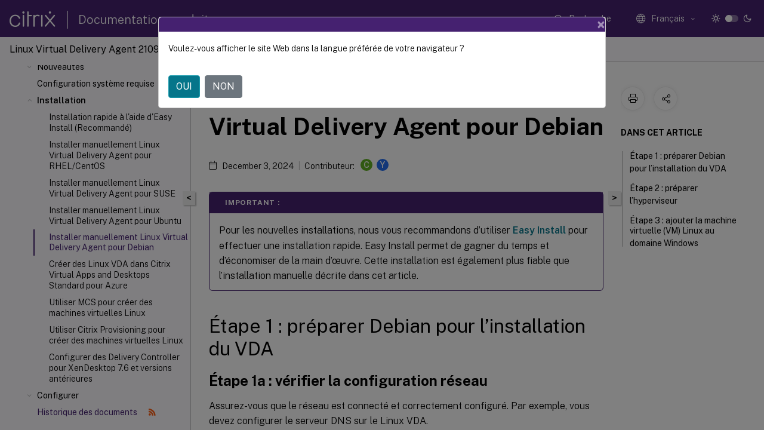

--- FILE ---
content_type: text/html; charset=UTF-8
request_url: https://docs.citrix.com/fr-fr/linux-virtual-delivery-agent/2109/installation-overview/debian
body_size: 32817
content:
<!DOCTYPE html>
<html lang="fr" class="theme" style="visibility:hidden">
    <head>
<meta http-equiv="Content-Type" content="text/html; charset=UTF-8">
    <meta charset="UTF-8">
    <meta http-equiv="X-UA-Compatible" content="IE=edge">
    <meta name="viewport" content="width=device-width, initial-scale=1.0, maximum-scale=12.0, user-scalable=yes">
    
    
   
    <title>Installer manuellement Linux Virtual Delivery Agent pour Debian</title>
	
    <meta name="description" content="Assurez-vous que le réseau est connecté et correctement configuré. Par exemple, vous devez configurer le serveur DNS sur le Linux VDA.Pour vous assurer que le nom d’hôte de la machine est indiqué correctement, modifiez le fichier /etc/hostname afin que celui-ci contienne uniquement le nom d’hôte de la machine.">
	
    <meta name="ctx_product" content="linux_virtual_delivery_agent">
    <meta name="lastModified" content="December 3, 2024">
<meta name="googlebot" content="noindex">
<meta name="robots" content="noindex">
<meta name="mt_fly_provider" content="">
    <meta name="lang_code" content="fr-fr">   
    <meta name="google-site-verification" content="1Wh0frgAsMk_9bvhlqikSVpVii-UUGbdQsKWe4WqTrQ">
    

    

      <link rel="preconnect" href="https://consent.trustarc.com" crossorigin>   

   <link rel="preconnect" href="https://fonts.gstatic.com" crossorigin>

    <link rel="preload" as="style" href="https://fonts.googleapis.com/css2?family=Public+Sans:wght@300;400;600;700&amp;display=swap">

    <link rel="stylesheet" href="https://fonts.googleapis.com/css2?family=Public+Sans:wght@300;400;600;700&amp;display=swap" media="print" onload="this.media='all'">

        
   
    <link rel="preload" as="style" href="/assets/main.css">
    <link rel="stylesheet" href="/assets/main.css">



    <link rel="canonical" href="/fr-fr/linux-virtual-delivery-agent/2109/installation-overview/debian.html">
    <link rel="icon" type="image/vnd.microsoft.icon" href="/assets/images/favicon.ico">
    <link rel="apple-touch-icon" href="/assets/images/apple-touch-icon.png">
  
    
    
</head>

    <body class="doc">
        <div class="docs-container-fluid">
            <div class="row no-gutters docs-header-container" id="docs-header-container-id">
                <div class="col-sm-12 col-md-12 docs-page-header">
                    
                        
<header class="docs-header clearfix">
  <!-- <button type="button" id="extra-close-button" class="close" data-dismiss="modal" aria-label="Close">
        <span aria-hidden="true">&times;</span>
    </button> -->

  <div class="md-search">
    <div class="md-search-close">
      <span class="docs-icon icon-close"></span>
    </div>
  </div>
  <div class="header-left">
    <div class="docs-icon icon-hamburger md-hamburger"></div>

    <a class="site-title" onclick="location.href='https://www.citrix.com';">
      <span class="docs-icon icon-citrix-new site-logo"></span>
      
    </a>
    <span class="header-divider"> </span>
    <a href="/fr-fr" class="site-title-text">Documentation produit</a>
  </div>
  <div class="header-right">
    <div class="search-bar-container">
<!-- Button trigger modal -->
<button type="button" class="btn btn-primary search-btn-homepage" data-toggle="modal" data-target="#algoliaModal" id="search-btn">
  <span class="docs-icon icon-search"></span>
  <div class="search-box-new"> Recherche</div>
</button>

<input type="hidden" id="search_type" value="Tapez pour rechercher">
<input type="hidden" id="search_no_results" value="Aucun résultat">
<input type="hidden" id="search_filter" value="Filtres">
<input type="hidden" id="search_refine" value="Affiner les résultats">
<input type="hidden" id="search_clear_all" value="Tout effacer">
<input type="hidden" id="search_citrix_pro_doc" value="Rechercher la documentation Produit">
<input type="hidden" id="search_query" value="Essayez une recherche différente ou moins spécifique. Supprimez tous les filtres sélectionnés. Les exemples de recherche incluent mise à niveau, espace de travail, certificat.">
<input type="hidden" id="search_recommended" value="Sujets recommandés">
<input type="hidden" id="search_related_topics" value="Rubriques connexes dans Citrix Tech Zone">
<input type="hidden" id="search_no_result_tech_zone" value="Aucun résultat trouvé dans Tech Zone">
<input type="hidden" id="search_show_more" value="Afficher plus dans Tech Zone">
<input type="hidden" id="search_query_all" value="Rechercher dans tous les produits">
<input type="hidden" id="search_featured" value="Sujets d" int>
<input type="hidden" id="search_active_filter" value="Filtre sélectionné">

  <!-- Modal -->
  <div class="modal fade" id="algoliaModal" data-backdrop="false" tabindex="-1" role="dialog" aria-labelledby="algoliaModalLabel" aria-hidden="true">
    <div class="modal-dialog modal-dialog-scrollable" role="document">
      <div class="modal-content search-modal-content">
        <div class="modal-body search-modal-body" id="modal-box-algolia">
          <div>
            <div class="search-filter-head">
              <div class="inner-div">
                <div class="close-search-modal-mobile" data-dismiss="modal" aria-label="Close">
                 <span class="docs-icon algolia-modal-close-icon icon-arrow-back-search"></span>
                </div> 
                <div id="autocomplete">
                </div>
                <div class="close-search-modal" data-dismiss="modal" aria-label="Close">
                  <p>Fermer</p> <span class="docs-icon icon-clearAll-search"></span>
                </div>
                <div class="mobile-filter" id="mobile-filter-button"><span class="docs-icon icon-filter"></span></div>    
              </div>
            </div>
            <div class="search-hits">
              <div class="products-heading">
                <div class="prod">
                <div class="refine-heading">Affiner les résultats</div>
                <div id="clear-refinement" class="bg-ss-clear"></div>
                </div>
                <div id="hierarchical-menu">
                  <input type="text" id="product-search" class="product-searchbox" placeholder="Rechercher des produits">
                  <p class="select-product-mobile">Sélectionner un produit</p>
                </div>
              </div>
              <div class="mobile-apply-filter" id="mobile-filter-div">
                <div class="mobile-apply-filter-inner">
                  <div id="apply-filter">Appliquer</div>
                  <div id="clear-refinement-mobile">Tout effacer</div>
                </div>
              </div>
              <div id="result-div">
                <div id="query-suggestion-div"></div>
                <div class="show-filter">
                  <div id="selected-message">Filtre sélectionné</div>
                  <div id="current-refinements"></div>
                </div>
                <div id="empty-search-algolia">
                  <div class="search-icon-big">
                    <span class="docs-icon icon-search no-result"></span>
                  </div>
                  <div class="empty-message-class">
                     <div class="empty-message-line-1 modal-text-center">Rechercher la documentation Produit</div>
                  </div>
                </div>
                <div id="infinite-hits-custom" class="hits-container" style="display:none;">
                </div>
              </div>
            </div>
          </div>
        </div>
      </div>
    </div>
  </div>

      <span class="docs-icon icon-search md-search-submit"></span>
    </div>
<div class="language-container">
    <button type="button" class="btn btn-default dropdown-toggle" data-toggle="dropdown" aria-haspopup="true" aria-expanded="false" onclick="loadCaptcha('language')">
        <i class="docs-icon icon-globe cx-globe lang-selected"></i>
        <span class="lang-selected-text"></span>
        <span class="docs-icon dropdown-arrow icon-arrow-down-rounded"></span>
    </button>
        
    <ul class="dropdown-menu">
        <li class="lang active lang-desktop">
            <a class="language-option" href="/en-us/linux-virtual-delivery-agent/2109/installation-overview/debian.html?lang-switch=true">
                <div class="lang-p">
                    English
                </div>
            </a>
        </li>
        <li class="lang active lang-mobile">
            <a class="language-option" href="/en-us/linux-virtual-delivery-agent/2109/installation-overview/debian.html?lang-switch=true">
                <div class="lang-p">
                    EN
                </div>
            </a>
        </li>
        <li class="lang active lang-desktop">
            <a class='language-option' href='/de-de/linux-virtual-delivery-agent/2109/installation-overview/debian?lang-switch=true'>
                <div class="lang-p">
                    Deutsch
                </div>
            </a>
        </li>
        <li class="lang active lang-mobile">
            <a class='language-option' href='/de-de/linux-virtual-delivery-agent/2109/installation-overview/debian?lang-switch=true'>
                <div class="lang-p">
                    DE
                </div>
            </a>
        </li>
        <li class="lang active lang-desktop">
            <a class='language-option' href='/ja-jp/linux-virtual-delivery-agent/2109/installation-overview/debian?lang-switch=true'>
                <div class="lang-p">
                    日本語
                </div>
            </a>
        </li>
        <li class="lang active lang-mobile">
            <a class='language-option' href='/ja-jp/linux-virtual-delivery-agent/2109/installation-overview/debian?lang-switch=true'>
                <div class="lang-p">
                    JA
                </div>
            </a>
        </li>
        <li class="lang active lang-desktop">
            <a class='language-option' href='/zh-cn/linux-virtual-delivery-agent/2109/installation-overview/debian?lang-switch=true'>
                <div class="lang-p">
                    简体中文
                </div>
            </a>
        </li>
        <li class="lang active lang-mobile">
            <a class='language-option' href='/zh-cn/linux-virtual-delivery-agent/2109/installation-overview/debian?lang-switch=true'>
                <div class="lang-p">
                    ZH
                </div>
            </a>
        </li>
        <li class="lang active lang-desktop">
            <a class='language-option' href='/fr-fr/linux-virtual-delivery-agent/2109/installation-overview/debian?lang-switch=true'>
                <div class="lang-p">
                    Français
                </div>
            </a>
        </li>
        <li class="lang active lang-mobile">
            <a class='language-option' href='/fr-fr/linux-virtual-delivery-agent/2109/installation-overview/debian?lang-switch=true'>
                <div class="lang-p">
                    FR
                </div>
            </a>
        </li>
        <li class="lang active lang-desktop">
            <a class='language-option' href='/es-es/linux-virtual-delivery-agent/2109/installation-overview/debian?lang-switch=true'>
                <div class="lang-p">
                    Español
                </div>
            </a>
        </li>
        <li class="lang active lang-mobile">
            <a class='language-option' href='/es-es/linux-virtual-delivery-agent/2109/installation-overview/debian?lang-switch=true'>
                <div class="lang-p">
                    ES
                </div>
            </a>
        </li>
    </ul>
</div>



    <div class="light-toggle-box">
      <div class="light docs-actions-item">
        <span data-content="Thème léger">
          <i class="docs-icon icon-sun"></i>
        </span>
      </div>
      <label class="switch">
        <input id="switch_theme" type="checkbox">
        <span class="slider round"></span>
      </label>
      <div class="dark docs-actions-item">
        <span data-content="Thème sombre">
          <i class="docs-icon icon-moon"></i>
        </span>
      </div>
    </div>

    <button class="themebtn-switch">
      <span data-content="Thème léger" class="theme-mobile">
        <i class="docs-icon icon-sun"></i>
      </span>
    </button>
  </div>
</header>


                    
					 <div id="docs-banner">
                        <div id="banner-div" style="display: none;" data-component="dismissible-item" data-expiry="1000" data-id="welcome-banner" data-type="info" data-value='&lt;div&gt;&lt;p id="text-banner"&gt;&lt;/p&gt;&lt;p id="new-banner"&gt;&lt;/p&gt;&lt;/div&gt;'></div>


                    </div>
                </div>
            </div>
            <div class="row no-gutters">
                <div class="col-sm-12 col-md-12 docs-page-content">
			<div id="invisible-recaptcha"></div>
     			 <input type="hidden" id="recaptchaVal" value="">
                    
   
<div class="row no-gutters" id="collapse">
  <div class="col-3 col-md-4 col-lg-3 content-left-wrapper">
    <div class="left-wrapper">
      
      

    
   <div class="version-name-class">
       <span class="version-name">Linux Virtual Delivery Agent 2109</span>
   </div>
    <div class="cx-version-options">
            <div class="dropdown has-no-options">
                
            <button class="btn btn-secondary dropdown-toggle docsproductversiondropdown" type="button" data-toggle="dropdown" aria-haspopup="true" aria-expanded="false">
                <p class="version-name-container">
                </p>
            </button>
            <div class="dropdown-menu" aria-labelledby="dropdownMenuButton">
            
              <a class="dropdown-item" data-version-url="/fr-fr/linux-virtual-delivery-agent/current-release">Current Release</a>
            
              <a class="dropdown-item" data-version-url="/fr-fr/linux-virtual-delivery-agent/2402-ltsr">2402 LTSR</a>
            
              <a class="dropdown-item" data-version-url="/fr-fr/linux-virtual-delivery-agent/2311">2311</a>
            
              <a class="dropdown-item" data-version-url="/fr-fr/linux-virtual-delivery-agent/2308">2308</a>
            
              <a class="dropdown-item" data-version-url="/fr-fr/linux-virtual-delivery-agent/2305">2305</a>
            
              <a class="dropdown-item" data-version-url="/fr-fr/linux-virtual-delivery-agent/2303">2303</a>
            
              <a class="dropdown-item" data-version-url="/fr-fr/linux-virtual-delivery-agent/2301">2301</a>
            
              <a class="dropdown-item" data-version-url="/fr-fr/linux-virtual-delivery-agent/2212">2212</a>
            
              <a class="dropdown-item" data-version-url="/fr-fr/linux-virtual-delivery-agent/2210/installation-overview/debian.html">2210</a>
            
              <a class="dropdown-item" data-version-url="/fr-fr/linux-virtual-delivery-agent/2209/installation-overview/debian.html">2209</a>
            
              <a class="dropdown-item" data-version-url="/fr-fr/linux-virtual-delivery-agent/2207/installation-overview/debian.html">2207</a>
            
              <a class="dropdown-item" data-version-url="/fr-fr/linux-virtual-delivery-agent/2206/installation-overview/debian.html">2206</a>
            
              <a class="dropdown-item" data-version-url="/fr-fr/linux-virtual-delivery-agent/2204/installation-overview/debian.html">2204</a>
            
              <a class="dropdown-item" data-version-url="/fr-fr/linux-virtual-delivery-agent/2203-ltsr">2203 LTSR</a>
            
              <a class="dropdown-item" data-version-url="/fr-fr/linux-virtual-delivery-agent/1912-ltsr">1912 LTSR</a>
            
              <a class="dropdown-item" data-version-url="/fr-fr/linux-virtual-delivery-agent/7-15-ltsr">7.15 LTSR</a>
            
            </div>
        </div>
    </div>


<div class="left-nav">
    <div class="overlay"></div>
    <ul class="ctx-sub-menu scrollable">
                <li class="has-sub-nav-li">
                    
                    <p>
                        <span class="ctx-sub-menu-group-link has-sub-nav docs-icon icon-arrow-down-rounded"></span>
                    
                        
                        
                        
                        
                        <a class='ctx-sub-menu-group-title' href='/fr-fr/linux-virtual-delivery-agent/2109/whats-new'>
                            Nouveautés
                            
                            
                        </a>
                    </p>
                        <ul id="ctx-sub-menu-children" class="ctx-sub-menu-closed">
                                <li>
                                    <p>  
                                        <a href='/fr-fr/linux-virtual-delivery-agent/2109/whats-new/fixed-issues'>Problèmes résolus</a>
                                </p>
</li>
                                <li>
                                    <p>  
                                        <a href='/fr-fr/linux-virtual-delivery-agent/2109/whats-new/known-issues'>Problèmes connus</a>
                                </p>
</li>
                                <li>
                                    <p>  
                                        <a href='/fr-fr/linux-virtual-delivery-agent/2109/whats-new/lvda-third-party-notices'>Avis de tiers</a>
                                </p>
</li>
                                <li>
                                    <p>  
                                        <a href='/fr-fr/linux-virtual-delivery-agent/2109/whats-new/removed-features'>Fin de prise en charge</a>
                                </p>
</li>
                        </ul>
                 </li>
                <li>
                    
                    <p>
                    
                        
                        
                        
                        
                        <a href='/fr-fr/linux-virtual-delivery-agent/2109/system-requirements'>
                            Configuration système requise
                            
                            
                        </a>
                    </p>
                 </li>
                <li class="has-sub-nav-li">
                    
                    <p class="child-active">
                        <span class="ctx-sub-menu-group-link has-sub-nav docs-icon icon-arrow-up-rounded "></span>
                    
                        
                        
                        
                        
                        <a class='ctx-sub-menu-group-title' href='/fr-fr/linux-virtual-delivery-agent/2109/installation-overview'>
                            Installation
                            
                            
                        </a>
                    </p>
                        <ul id="ctx-sub-menu-children" class="ctx-sub-menu-child-open">
                                <li>
                                    <p>  
                                        <a href='/fr-fr/linux-virtual-delivery-agent/2109/installation-overview/easy-install'>Installation rapide à l'aide d'Easy Install (Recommandé)</a>
                                </p>
</li>
                                <li>
                                    <p>  
                                        <a href='/fr-fr/linux-virtual-delivery-agent/2109/installation-overview/redhat'>Installer manuellement Linux Virtual Delivery Agent pour RHEL/CentOS</a>
                                </p>
</li>
                                <li>
                                    <p>  
                                        <a href='/fr-fr/linux-virtual-delivery-agent/2109/installation-overview/suse'>Installer manuellement Linux Virtual Delivery Agent pour SUSE</a>
                                </p>
</li>
                                <li>
                                    <p>  
                                        <a href='/fr-fr/linux-virtual-delivery-agent/2109/installation-overview/ubuntu'>Installer manuellement Linux Virtual Delivery Agent pour Ubuntu</a>
                                </p>
</li>
                                <li>
                                    <p class="active">
                                        Installer manuellement Linux Virtual Delivery Agent pour Debian
                                </p>
</li>
                                <li>
                                    <p>  
                                        <a href='/fr-fr/linux-virtual-delivery-agent/2109/installation-overview/create-linux-vdas-in-citrix-virtual-apps-desktops-standard-azure'>Créer des Linux VDA dans Citrix Virtual Apps and Desktops Standard pour Azure</a>
                                </p>
</li>
                                <li>
                                    <p>  
                                        <a href='/fr-fr/linux-virtual-delivery-agent/2109/installation-overview/use-mcs-to-create-linux-vms'>Utiliser MCS pour créer des machines virtuelles Linux</a>
                                </p>
</li>
                                <li>
                                    <p>  
                                        <a href='/fr-fr/linux-virtual-delivery-agent/2109/installation-overview/use-pvs-to-create-linux-vms'>Utiliser Citrix Provisioning pour créer des machines virtuelles Linux</a>
                                </p>
</li>
                                <li>
                                    <p>  
                                        <a href='/fr-fr/linux-virtual-delivery-agent/2109/installation-overview/configure-delivery-controllers'>Configurer des Delivery Controller pour XenDesktop 7.6 et versions antérieures</a>
                                </p>
</li>
                        </ul>
                 </li>
                <li class="has-sub-nav-li">
                    
                    <p>
                        <span class="ctx-sub-menu-group-link has-sub-nav docs-icon icon-arrow-down-rounded"></span>
                    
                        
                        
                        
                        
                        <a class='ctx-sub-menu-group-title' href='/fr-fr/linux-virtual-delivery-agent/2109/configuration'>
                            Configurer
                            
                            
                        </a>
                    </p>
                        <ul id="ctx-sub-menu-children" class="ctx-sub-menu-closed">
                                <li>
                                    <p>  
                                        <a href='/fr-fr/linux-virtual-delivery-agent/2109/configuration/integrate-nis-with-active-directory'>Intégrer NIS avec Active Directory</a>
                                </p>
</li>
                                <li>
                                    <p>  
                                        <a href='/fr-fr/linux-virtual-delivery-agent/2109/configuration/publish-apps'>Publier des applications</a>
                                </p>
</li>
                                <li>
                                    <p>  
                                        <a href='/fr-fr/linux-virtual-delivery-agent/2109/configuration/linux-vda-self-update'>Mise à jour automatique de Linux VDA</a>
                                </p>
</li>
                                <li>
                                    <p>  
                                        <a href='/fr-fr/linux-virtual-delivery-agent/2109/configuration/remote-pc-access'>Remote PC Access</a>
                                </p>
</li>
                                <li>
                                    <p>  
                                        <a href='/fr-fr/linux-virtual-delivery-agent/2109/configuration/printing-best-practice'>Imprimer</a>
                                </p>
</li>
                                <li>
                                    <p>  
                                        <a href='/fr-fr/linux-virtual-delivery-agent/2109/configuration/file-copy-and-paste'>Copier et coller des fichiers</a>
                                </p>
</li>
                                <li>
                                    <p>  
                                        <a href='/fr-fr/linux-virtual-delivery-agent/2109/configuration/file-transfer'>Transfert de fichiers</a>
                                </p>
</li>
                                <li>
                                    <p>  
                                        <a href='/fr-fr/linux-virtual-delivery-agent/2109/configuration/pdf-printing'>Impression PDF</a>
                                </p>
</li>
                                <li>
                                    <p>  
                                        <a href='/fr-fr/linux-virtual-delivery-agent/2109/configuration/configuring-graphics'>Configurer les graphiques</a>
                                </p>
</li>
                                <li>
                                    <p>  
                                        <a href='/fr-fr/linux-virtual-delivery-agent/2109/configuration/thinwire-progressive-display'>Affichage progressif Thinwire</a>
                                </p>
</li>
                                <li>
                                    <p>  
                                        <a href='/fr-fr/linux-virtual-delivery-agent/2109/configuration/non-grid-3d-graphics'>Graphiques 3D non-GRID</a>
                                </p>
</li>
                                <li>
                                    <p>  
                                        <a href='/fr-fr/linux-virtual-delivery-agent/2109/configuration/configure-policies'>Configurer les stratégies</a>
                                </p>
</li>
                                <li>
                                    <p>  
                                        <a href='/fr-fr/linux-virtual-delivery-agent/2109/configuration/policy-support-list'>Liste des stratégies prises en charge</a>
                                </p>
</li>
                                <li>
                                    <p>  
                                        <a href='/fr-fr/linux-virtual-delivery-agent/2109/configuration/configure-ipv6'>Configurer IPv6</a>
                                </p>
</li>
                                <li>
                                    <p>  
                                        <a href='/fr-fr/linux-virtual-delivery-agent/2109/configuration/configure-ceip'>Configurer CEIP</a>
                                </p>
</li>
                                <li>
                                    <p>  
                                        <a href='/fr-fr/linux-virtual-delivery-agent/2109/configuration/configure-usb-redirection'>Configurer la redirection USB</a>
                                </p>
</li>
                                <li>
                                    <p>  
                                        <a href='/fr-fr/linux-virtual-delivery-agent/2109/configuration/hdx-webcam-video-compression'>Compression vidéo de webcam HDX</a>
                                </p>
</li>
                                <li>
                                    <p>  
                                        <a href='/fr-fr/linux-virtual-delivery-agent/2109/configuration/hdx-screen-sharing'>Partage d'écran HDX</a>
                                </p>
</li>
                                <li>
                                    <p>  
                                        <a href='/fr-fr/linux-virtual-delivery-agent/2109/configuration/configure-session-reliability'>Configurer la fiabilité de session</a>
                                </p>
</li>
                                <li>
                                    <p>  
                                        <a href='/fr-fr/linux-virtual-delivery-agent/2109/configuration/soft-keyboard'>Clavier logiciel</a>
                                </p>
</li>
                                <li>
                                    <p>  
                                        <a href='/fr-fr/linux-virtual-delivery-agent/2109/configuration/client-ime'>Éditeur IME client</a>
                                </p>
</li>
                                <li>
                                    <p>  
                                        <a href='/fr-fr/linux-virtual-delivery-agent/2109/configuration/configure-server-ime'>Prise en charge des entrées en plusieurs langues</a>
                                </p>
</li>
                                <li>
                                    <p>  
                                        <a href='/fr-fr/linux-virtual-delivery-agent/2109/configuration/dynamic-keyboard-layout-synchronization'>Synchronisation dynamique de la disposition du clavier</a>
                                </p>
</li>
                                <li>
                                    <p>  
                                        <a href='/fr-fr/linux-virtual-delivery-agent/2109/configuration/client-ime-user-interface-synchronization'>Synchronisation de l'interface utilisateur de l'éditeur IME client</a>
                                </p>
</li>
                                <li>
                                    <p>  
                                        <a href='/fr-fr/linux-virtual-delivery-agent/2109/configuration/hdx-insight'>HDX Insight</a>
                                </p>
</li>
                                <li>
                                    <p>  
                                        <a href='/fr-fr/linux-virtual-delivery-agent/2109/configuration/rendezvous-protocol'>Protocole Rendezvous</a>
                                </p>
</li>
                                <li>
                                    <p>  
                                        <a href='/fr-fr/linux-virtual-delivery-agent/2109/configuration/adaptive-transport'>Transport adaptatif</a>
                                </p>
</li>
                                <li>
                                    <p>  
                                        <a href='/fr-fr/linux-virtual-delivery-agent/2109/configuration/integrate-with-the-citrix-telemetry-service'>Intégrer avec Citrix Telemetry Service</a>
                                </p>
</li>
                                <li>
                                    <p>  
                                        <a href='/fr-fr/linux-virtual-delivery-agent/2109/configuration/tracing-on'>Traçage activé</a>
                                </p>
</li>
                                <li>
                                    <p>  
                                        <a href='/fr-fr/linux-virtual-delivery-agent/2109/configuration/session-shadowing'>Observer des sessions</a>
                                </p>
</li>
                                <li>
                                    <p>  
                                        <a href='/fr-fr/linux-virtual-delivery-agent/2109/configuration/browser-content-redirection'>Redirection du contenu du navigateur</a>
                                </p>
</li>
                                <li>
                                    <p>  
                                        <a href='/fr-fr/linux-virtual-delivery-agent/2109/configuration/support-citrix-workspace-app-for-html5'>Prise en charge de l'application Citrix Workspace pour HTML5</a>
                                </p>
</li>
                                <li>
                                    <p>  
                                        <a href='/fr-fr/linux-virtual-delivery-agent/2109/configuration/monitor-linux-sessions-in-director'>Surveiller les sessions Linux dans Citrix Director</a>
                                </p>
</li>
                                <li>
                                    <p>  
                                        <a href='/fr-fr/linux-virtual-delivery-agent/2109/configuration/monitor-service-daemon'>Démon du service de surveillance</a>
                                </p>
</li>
                                <li>
                                    <p>  
                                        <a href='/fr-fr/linux-virtual-delivery-agent/2109/configuration/secure-user-sessions-using-tls'>Sécuriser les sessions utilisateur en utilisant TLS</a>
                                </p>
</li>
                                <li>
                                    <p>  
                                        <a href='/fr-fr/linux-virtual-delivery-agent/2109/configuration/secure-user-sessions-using-dtls'>Sécuriser les sessions utilisateur en utilisant DTLS</a>
                                </p>
</li>
                                <li>
                                    <p>  
                                        <a href='/fr-fr/linux-virtual-delivery-agent/2109/configuration/text-based-session-watermark'>Filigrane de session basé sur le texte</a>
                                </p>
</li>
                                <li>
                                    <p>  
                                        <a href='/fr-fr/linux-virtual-delivery-agent/2109/configuration/support-for-smart-cards'>Prise en charge des cartes à puce</a>
                                </p>
</li>
                                <li>
                                    <p>  
                                        <a href='/fr-fr/linux-virtual-delivery-agent/2109/configuration/single-sign-on'>Authentification Single Sign-On double-hop</a>
                                </p>
</li>
                                <li>
                                    <p>  
                                        <a href='/fr-fr/linux-virtual-delivery-agent/2109/configuration/configure-anonymous-session'>Configurer des sessions non authentifiées</a>
                                </p>
</li>
                                <li>
                                    <p>  
                                        <a href='/fr-fr/linux-virtual-delivery-agent/2109/configuration/configure-ldaps'>Configurer LDAPS</a>
                                </p>
</li>
                                <li>
                                    <p>  
                                        <a href='/fr-fr/linux-virtual-delivery-agent/2109/configuration/create-a-python3-virtual-environment'>Créer un environnement virtuel Python3</a>
                                </p>
</li>
                                <li>
                                    <p>  
                                        <a href='/fr-fr/linux-virtual-delivery-agent/2109/configuration/xdping'>XDPing</a>
                                </p>
</li>
                                <li>
                                    <p>  
                                        <a href='/fr-fr/linux-virtual-delivery-agent/2109/configuration/configure-xauthority'>Configurer Xauthority</a>
                                </p>
</li>
                                <li>
                                    <p>  
                                        <a href='/fr-fr/linux-virtual-delivery-agent/2109/configuration/federated-authentication-service'>Configurer le service d'authentification fédérée</a>
                                </p>
</li>
                        </ul>
                 </li>
                <li>
                    
                    <p>
                    
                        
                        
                        
                        
                        <a class='history-class' href='/fr-fr/linux-virtual-delivery-agent/2109/document-history'> Historique des documents
                            
                            
                                <span class="docs-icon icon-rss ml-3"></span>
                        </a>
                    </p>
                 </li>
        
    </ul>
</div>


      
    </div>
  </div>
  <div class="col-xs-12 col-md-8 col-lg-9 content-right-wrapper">
    <div class="row no-gutters">
      <!--in this line there is class="h-100" which gives height 100%!important this is causing the issue  -->
      <div class="col-12 add-margin sticky-banner">
        
        <div id="mtDesktopBanner" class="mt-feedback-banner mt-feedback-banner-wrapper" style="display: none">
          <div class="feedback-banner-container " data-localize-header="mt-feedback-form">
    <div class="banner-content-wrapper">
        <span class="banner-heading" data-localize="mt_feedback_banner_heading">Ce contenu a été traduit automatiquement de manière dynamique.</span>
    </div>
    <div class="banner-content-wrapper">
        <a class="banner-modal-button" href="#" data-toggle="modal" data-target="#mtFeedbackModal">
            <span data-localize="mt_feedback_banner_link">Donnez votre avis ici</span>
        </a>
    </div>
</div>
<div class="grate-ful-section" data-localize-header="mt-feedback-form">
    <!--suc_msg div will show when we get success response from netlify for the podio feedback -->  
        <img width="20" height="20" id="grate-ful-section_image_id">
        <span data-localize="mt_feedback_thank_you_text">Merci pour vos commentaires 
        </span>
</div>
        </div>
         
<nav aria-label="breadcrumb" class="d-lg-block breadcrumb-mobile ">
    <div class="breadcrumb-container sub-content-main-wrapper">
        <ol class="breadcrumb ctx-breadcrumbs">
            <li class="breadcrumb-item"><a href="/fr-fr"><span class="docs-icon icon-home breadcrumb-icon"></span></a></li>
            <li class="breadcrumb-item"><a href="/fr-fr/linux-virtual-delivery-agent">Linux Virtual Delivery Agent</a></li>
            <li class="breadcrumb-item"><a href="/fr-fr/linux-virtual-delivery-agent/2109">Linux Virtual Delivery Agent 2109</a></li>
        </ol>
    </div>
</nav>
      </div>
      
      <div style="position: sticky; width: 100%; top: 200px; z-index: 3">
        <button id="collapse-left">&lt;</button>
        <button id="show-left" style="display: none">&gt;</button>
      </div>

       
      <div class="col-12 col-sm-12 col-md-12 col-lg-9 order-12 order-sm-12 order-md-12 order-lg-1 sub-content-main-flex">
        <div class="sub-content-main-wrapper h-100">
          <div class="sub-content-main-wrapper-innner">
            

            <div class="mt-note" style="display: none">
              <div class="notification-container">
    <div class="notification-panel container-fluid" style="display:none">
        <div class="row outer-row-cont">
            <div class="col-12 col-md-7 col-sm-6 col-lg-7 outer-cont">
                <p class="notification-text en-us">This content has been machine translated dynamically.</p>
                <p class="notification-text de-de">Dieser Inhalt ist eine maschinelle Übersetzung, die dynamisch erstellt wurde. <a href="#mt-disclaimer">(Haftungsausschluss)</a></p>
                <p class="notification-text fr-fr">Cet article a été traduit automatiquement de manière dynamique. <a href="#mt-disclaimer">(Clause de non responsabilité)</a></p>
                <p class="notification-text es-es">Este artículo lo ha traducido una máquina de forma dinámica. <a href="#mt-disclaimer">(Aviso legal)</a></p>
				<p class="notification-text zh-cn">此内容已经过机器动态翻译。 <a href="#mt-disclaimer">放弃</a></p>
                <p class="notification-text ja-jp">このコンテンツは動的に機械翻訳されています。<a href="#mt-disclaimer">免責事項</a></p>
                <p class="notification-text ko-kr">이 콘텐츠는 동적으로 기계 번역되었습니다. <a href="#mt-disclaimer">책임 부인</a></p>
                <p class="notification-text pt-br">Este texto foi traduzido automaticamente. <a href="#mt-disclaimer">(Aviso legal)</a></p>
                <p class="notification-text it-it">Questo contenuto è stato tradotto dinamicamente con traduzione automatica.<a href="#mt-disclaimer">(Esclusione di responsabilità))</a></p>
                
                <p class="notification-text en-us-persistent-mt">This article has been machine translated.</p>
                <p class="notification-text de-de-persistent-mt">Dieser Artikel wurde maschinell übersetzt. <a href="#mt-disclaimer">(Haftungsausschluss)</a></p>
                <p class="notification-text fr-fr-persistent-mt">Ce article a été traduit automatiquement. <a href="#mt-disclaimer">(Clause de non responsabilité)</a></p>
                <p class="notification-text es-es-persistent-mt">Este artículo ha sido traducido automáticamente. <a href="#mt-disclaimer">(Aviso legal)</a></p>
                <p class="notification-text ja-jp-persistent-mt">この記事は機械翻訳されています.<a href="#mt-disclaimer">免責事項</a></p>
                <p class="notification-text ko-kr-persistent-mt">이 기사는 기계 번역되었습니다.<a href="#mt-disclaimer">책임 부인</a></p>
                <p class="notification-text pt-br-persistent-mt">Este artigo foi traduzido automaticamente.<a href="#mt-disclaimer">(Aviso legal)</a></p>
                <p class="notification-text zh-cn-persistent-mt">这篇文章已经过机器翻译.<a href="#mt-disclaimer">放弃</a></p>
                <p class="notification-text it-it-persistent-mt">Questo articolo è stato tradotto automaticamente.<a href="#mt-disclaimer">(Esclusione di responsabilità))</a></p>
            </div>
            <div class="col-12 col-md-5 col-sm-6 col-lg-5 inner-cont">
                <div class="button">
                    <div class="switcher">
                        <a class="mt-switchback-btn" href="javascript:">
                            <img width="20" height="20" class="blue_icon" id="mt-switchback-btn_image"> 
                            <span class="en-us">Switch to english</span>
                            <span class="de-de" style="display:none">Auf Englisch anzeigen</span>
                            <span class="fr-fr" style="display:none">Lire en anglais</span>
                            <span class="es-es" style="display:none">Leer en inglés</span>
                            <span class="ja-jp" style="display:none">英語に切り替え</span>
                            <span class="ko-kr" style="display:none">영어로 전환</span>
                            <span class="pt-br" style="display:none">Mudar para ingles</span>
                            <span class="zh-cn" style="display:none">切换到英文</span>
                            <span class="it-it" style="display:none">Passa all'inglese</span>
                        </a>
                    </div>
                </div>
            </div>
        </div>
    </div>
    <div style="display:none" id="notification-panel-error" class="notification-panel-error">
        <span class="icon-warning docs-icon"></span>
        <p class="notification-text">Translation failed!</p>
    </div>
 </div>

            </div>
            <div class="sub-content-main">
               
              <div class="title-container">
                <h1 class="page-title  d-sm-none d-lg-block"> Installer manuellement Linux Virtual Delivery Agent pour Debian 
                </h1>
              </div>

                 <div class="meta-data d-none d-lg-block">
        <span class="docs-icon icon-calendar"></span>
                <span class="last-modified">December 3, 2024</span>
                        
                        
                                <div class="contributor">
                                Contributeur: 
                                        
					<div class="contributor-inline">
                                                <!--  -->
                                                
                                                                <span class="contributor-info unconsented-contributor" title="
                        Citrix
                         Staff">
                        C
                        </span>
                                                <!--  -->
                                                 
                                                                <span class="contributor-info has-contributor" title="Yoko Saito - 
                        Citrix
                         Staff">Y</span>
										</div>
                                </div>
                <div class="meta-border"></div>
</div>
   


<blockquote>
  <p><strong>Important :</strong></p>

  <p>Pour les nouvelles installations, nous vous recommandons d’utiliser <a href='/fr-fr/linux-virtual-delivery-agent/2109/installation-overview/easy-install'>Easy Install</a> pour effectuer une installation rapide. Easy Install permet de gagner du temps et d’économiser de la main d’œuvre. Cette installation est également plus fiable que l’installation manuelle décrite dans cet article.</p>
</blockquote>

<h2 id="étape-1--préparer-debian-pour-linstallation-du-vda">
<a class="anchor" href="#%C3%A9tape-1--pr%C3%A9parer-debian-pour-linstallation-du-vda" aria-hidden="true"><span class="octicon octicon-link"></span></a>Étape 1 : préparer Debian pour l’installation du VDA</h2>

<h3 id="étape-1a--vérifier-la-configuration-réseau">Étape 1a : vérifier la configuration réseau<a name="%C3%A9tape-1a--v%C3%A9rifier-la-configuration-r%C3%A9seau" class="anchor" href="#%C3%A9tape-1a--v%C3%A9rifier-la-configuration-r%C3%A9seau"></a>
</h3>

<p>Assurez-vous que le réseau est connecté et correctement configuré. Par exemple, vous devez configurer le serveur DNS sur le Linux VDA.</p>

<h3 id="étape-1b--définir-le-nom-dhôte">Étape 1b : définir le nom d’hôte<a name="%C3%A9tape-1b--d%C3%A9finir-le-nom-dh%C3%B4te" class="anchor" href="#%C3%A9tape-1b--d%C3%A9finir-le-nom-dh%C3%B4te"></a>
</h3>

<p>Pour vous assurer que le nom d’hôte de la machine est indiqué correctement, modifiez le fichier <strong>/etc/hostname</strong> afin que celui-ci contienne uniquement le nom d’hôte de la machine.</p>

<p><code class="language-plaintext highlighter-rouge">hostname</code></p>

<h3 id="étape-1c--attribuer-une-adresse-de-bouclage-au-nom-dhôte">Étape 1c : attribuer une adresse de bouclage au nom d’hôte<a name="%C3%A9tape-1c--attribuer-une-adresse-de-bouclage-au-nom-dh%C3%B4te" class="anchor" href="#%C3%A9tape-1c--attribuer-une-adresse-de-bouclage-au-nom-dh%C3%B4te"></a>
</h3>

<p>Assurez-vous que le nom de domaine DNS et le nom de domaine complet (FQDN) de la machine sont signalés correctement. Pour ce faire, modifiez la ligne suivante du fichier <strong>/etc/hosts</strong> pour inclure le nom de domaine complet et le nom d’hôte en tant que deux premières entrées :</p>

<p><code class="language-plaintext highlighter-rouge">127.0.0.1  hostname-fqdn hostname localhost</code></p>

<p>Par exemple :</p>

<p><code class="language-plaintext highlighter-rouge">127.0.0.1  vda01.example.com vda01 localhost</code></p>

<p>Supprimez toute autre référence à <code class="language-plaintext highlighter-rouge">hostname-fqdn</code> ou <code class="language-plaintext highlighter-rouge">hostname</code> des autres entrées du fichier.</p>

<blockquote>
  <p><strong>Remarque :</strong></p>

  <p>Le Linux VDA ne prend actuellement pas en charge la troncation de noms NetBIOS. Par conséquent, le nom d’hôte ne doit pas comporter plus de 15 caractères.</p>

  <p><strong>Conseil :</strong></p>

  <p>Utilisez uniquement les caractères a–z, A–Z, 0–9 et tiret (-). Évitez les caractères de soulignement (_), les espaces et autres symboles. Ne démarrez pas un nom d’hôte par un chiffre et ne le terminez pas par un tiret. Cette règle s’applique également aux noms d’hôte Delivery Controller.</p>
</blockquote>

<h3 id="étape-1d--vérifier-le-nom-dhôte">Étape 1d : vérifier le nom d’hôte<a name="%C3%A9tape-1d--v%C3%A9rifier-le-nom-dh%C3%B4te" class="anchor" href="#%C3%A9tape-1d--v%C3%A9rifier-le-nom-dh%C3%B4te"></a>
</h3>

<p>Vérifiez que le nom d’hôte est correctement configuré :</p>

<div class="language-plaintext highlighter-rouge"><div class="highlight"><pre class="highlight"><code>hostname
&lt;!--NeedCopy--&gt;
</code></pre></div></div>

<p>Cette commande renvoie uniquement le nom d’hôte de la machine et non son nom de domaine complet.</p>

<p>Vérifiez que le nom de domaine complet est correctement configuré :</p>

<div class="language-plaintext highlighter-rouge"><div class="highlight"><pre class="highlight"><code>hostname -f
&lt;!--NeedCopy--&gt;
</code></pre></div></div>

<p>Cette commande renvoie le nom de domaine complet de la machine.</p>

<h3 id="étape-1e--désactiver-dns-multidiffusion">Étape 1e : désactiver DNS multidiffusion<a name="%C3%A9tape-1e--d%C3%A9sactiver-dns-multidiffusion" class="anchor" href="#%C3%A9tape-1e--d%C3%A9sactiver-dns-multidiffusion"></a>
</h3>

<p>Les paramètres par défaut activent DNS multidiffusion (<strong>mDNS</strong>), ce qui peut entraîner des résultats incohérents de résolution de nom.</p>

<p>Pour désactiver <strong>mDNS</strong>, modifiez <strong>/etc/nsswitch.conf</strong> et dans la ligne suivante remplacez :</p>

<p><code class="language-plaintext highlighter-rouge">hosts: files mdns_minimal [NOTFOUND=return] dns</code></p>

<p>par :</p>

<p><code class="language-plaintext highlighter-rouge">hosts: files dns</code></p>

<h3 id="étape-1f--vérifier-la-résolution-de-nom-et-laccessibilité-du-service">Étape 1f : vérifier la résolution de nom et l’accessibilité du service<a name="%C3%A9tape-1f--v%C3%A9rifier-la-r%C3%A9solution-de-nom-et-laccessibilit%C3%A9-du-service" class="anchor" href="#%C3%A9tape-1f--v%C3%A9rifier-la-r%C3%A9solution-de-nom-et-laccessibilit%C3%A9-du-service"></a>
</h3>

<p>Vérifiez que vous pouvez résoudre le nom de domaine complet et effectuer un sondage ping sur le contrôleur de domaine et le Delivery Controller :</p>

<div class="language-plaintext highlighter-rouge"><div class="highlight"><pre class="highlight"><code>nslookup domain-controller-fqdn

ping domain-controller-fqdn

nslookup delivery-controller-fqdn

ping delivery-controller-fqdn
&lt;!--NeedCopy--&gt;
</code></pre></div></div>

<p>Si vous ne pouvez pas résoudre le nom de domaine complet ou effectuer un sondage ping sur l’une de ces machines, reprenez les étapes avant de continuer.</p>

<h3 id="étape-1g--configurer-la-synchronisation-de-lhorloge-chrony">Étape 1g : configurer la synchronisation de l’horloge (chrony)<a name="%C3%A9tape-1g--configurer-la-synchronisation-de-lhorloge-chrony" class="anchor" href="#%C3%A9tape-1g--configurer-la-synchronisation-de-lhorloge-chrony"></a>
</h3>

<p>Il est très important de maintenir la synchronisation de l’horloge entre les VDA, les Delivery Controller et les contrôleurs de domaine. L’hébergement du Linux VDA en tant que machine virtuelle peut entraîner des problèmes de décalage d’horloge. Pour cette raison, il est recommandé de synchroniser l’heure avec un service de temps à distance.</p>

<p>Installez chrony :</p>

<div class="language-plaintext highlighter-rouge"><div class="highlight"><pre class="highlight"><code>apt-get install chrony
&lt;!--NeedCopy--&gt;
</code></pre></div></div>

<p>En tant qu’utilisateur racine, modifiez <strong>/etc/chrony/chrony.conf</strong> et ajoutez une entrée de serveur pour chaque serveur de temps distant :</p>

<p><code class="language-plaintext highlighter-rouge">server peer1-fqdn-or-ip-address iburst</code><br>
<code class="language-plaintext highlighter-rouge">server peer2-fqdn-or-ip-address iburst</code></p>

<p>Dans un déploiement type, synchronisez l’heure depuis les contrôleurs de domaine locaux et non pas directement depuis des serveurs de pool NTP publics. Ajoutez une entrée de serveur pour chaque contrôleur de domaine Active Directory du domaine.</p>

<p>Supprimez toute autre entrée <strong>server</strong> ou <strong>pool</strong> répertoriée, y compris les entrées d’adresse IP de bouclage, localhost et <strong>*.pool.ntp.org</strong> de serveur public.</p>

<p>Enregistrez les modifications et redémarrez le démon Chrony :</p>

<div class="language-plaintext highlighter-rouge"><div class="highlight"><pre class="highlight"><code>sudo systemctl restart chrony
&lt;!--NeedCopy--&gt;
</code></pre></div></div>

<h3 id="étape-1h--installer-les-packages">Étape 1h : installer les packages<a name="%C3%A9tape-1h--installer-les-packages" class="anchor" href="#%C3%A9tape-1h--installer-les-packages"></a>
</h3>

<div class="language-plaintext highlighter-rouge"><div class="highlight"><pre class="highlight"><code>sudo apt-get install -y libsasl2-2

sudo apt-get install -y libgtk2.0-0
&lt;!--NeedCopy--&gt;
</code></pre></div></div>

<h3 id="étape-1i--ajouter-le-référentiel-oldstable">Étape 1i : ajouter le référentiel oldstable<a name="%C3%A9tape-1i--ajouter-le-r%C3%A9f%C3%A9rentiel-oldstable" class="anchor" href="#%C3%A9tape-1i--ajouter-le-r%C3%A9f%C3%A9rentiel-oldstable"></a>
</h3>

<p>Pour installer les dépendances nécessaires pour une distribution Debian, ajoutez la ligne <code class="language-plaintext highlighter-rouge">deb http://deb.debian.org/debian/ oldstable main</code> au fichier <code class="language-plaintext highlighter-rouge">/etc/apt/sources.list</code>.</p>

<h2 id="étape-2--préparer-lhyperviseur">
<a class="anchor" href="#%C3%A9tape-2--pr%C3%A9parer-lhyperviseur" aria-hidden="true"><span class="octicon octicon-link"></span></a>Étape 2 : préparer l’hyperviseur</h2>

<p>Certaines modifications sont requises pour l’exécution du Linux VDA en tant que machine virtuelle sur un hyperviseur pris en charge. Apportez les modifications suivantes en fonction de la plateforme d’hyperviseur utilisée. Aucune modification n’est requise si vous utilisez la machine Linux sur un matériel bare metal.</p>

<h3 id="corriger-la-synchronisation-de-lheure-sur-citrix-hypervisor">Corriger la synchronisation de l’heure sur Citrix Hypervisor<a name="corriger-la-synchronisation-de-lheure-sur-citrix-hypervisor" class="anchor" href="#corriger-la-synchronisation-de-lheure-sur-citrix-hypervisor"></a>
</h3>

<p>Si la fonctionnalité de synchronisation de l’heure de Citrix Hypervisor est activée, vous rencontrerez des problèmes dans chaque VM Linux paravirtualisée car NTP et Citrix Hypervisor tenteront de gérer l’horloge du système. Pour éviter que l’horloge ne soit plus synchronisée avec d’autres serveurs, assurez-vous l’horloge du système de chaque invité Linux est synchronisée avec NTP. Cela nécessite la désactivation de la synchronisation de l’heure de l’hôte. Aucune modification n’est requise en mode HVM.</p>

<p>Sur certaines distributions Linux, si vous utilisez un noyau Linux paravirtualisé avec le composant Citrix VM Tools installé, vous pouvez vérifier si la fonctionnalité de synchronisation de l’heure de Citrix Hypervisor est présente et activée à partir de la VM Linux :</p>

<div class="language-plaintext highlighter-rouge"><div class="highlight"><pre class="highlight"><code>su -

cat /proc/sys/xen/independent_wallclock
&lt;!--NeedCopy--&gt;
</code></pre></div></div>

<p>Cette commande renvoie 0 ou 1 :</p>

<ul>
  <li>0 - La fonctionnalité de synchronisation de l’heure est activée, et doit être désactivée.</li>
  <li>1 - La fonctionnalité de synchronisation de l’heure est désactivée, et aucune action n’est requise.</li>
</ul>

<p>Si le fichier /proc/sys/xen/independent_wallclock n’existe pas, les étapes suivantes ne sont pas nécessaires.</p>

<p>Si la fonctionnalité de synchronisation est activée, désactivez-la en entrant 1 dans le fichier :</p>

<div class="language-plaintext highlighter-rouge"><div class="highlight"><pre class="highlight"><code>sudo echo 1 &gt; /proc/sys/xen/independent_wallclock
&lt;!--NeedCopy--&gt;
</code></pre></div></div>

<p>Pour rendre cette modification permanente et persistante après le redémarrage, modifiez le fichier <strong>/etc/sysctl.conf</strong> et ajoutez la ligne :</p>

<p><code class="language-plaintext highlighter-rouge">xen.independent_wallclock = 1</code></p>

<p>Pour vérifier ces modifications, redémarrez le système :</p>

<div class="language-plaintext highlighter-rouge"><div class="highlight"><pre class="highlight"><code>su -

cat /proc/sys/xen/independent_wallclock
&lt;!--NeedCopy--&gt;
</code></pre></div></div>

<p>Cette commande renvoie la valeur 1.</p>

<h3 id="corriger-la-synchronisation-de-lheure-sur-microsoft-hyper-v">Corriger la synchronisation de l’heure sur Microsoft Hyper-V<a name="corriger-la-synchronisation-de-lheure-sur-microsoft-hyper-v" class="anchor" href="#corriger-la-synchronisation-de-lheure-sur-microsoft-hyper-v"></a>
</h3>

<p>Les VM Linux sur lesquelles Hyper-V Integration Services est installé peuvent utiliser la fonctionnalité de synchronisation de l’heure Hyper-V pour utiliser l’heure du système d’exploitation hôte. Pour vous assurer que l’horloge du système est toujours précise, activez cette fonctionnalité avec les services NTP.</p>

<p>Depuis le système d’exploitation de gestion :</p>

<ol>
  <li>Ouvrez la console du gestionnaire Hyper-V.</li>
  <li>Pour les paramètres d’une machine virtuelle Linux, sélectionnez <strong>Integration Services</strong>.</li>
  <li>Assurez-vous que <strong>Time synchronization</strong> est sélectionné.</li>
</ol>

<blockquote>
  <p><strong>Remarque :</strong></p>

  <p>cette approche diffère de VMware et Citrix Hypervisor, pour lesquels la synchronisation de l’heure est désactivée pour éviter tout conflit avec NTP. La synchronisation de l’heure Hyper-V peut co-exister avec la synchronisation de l’heure NTP.</p>
</blockquote>

<h3 id="corriger-la-synchronisation-de-lheure-sur-esx-et-esxi">Corriger la synchronisation de l’heure sur ESX et ESXi<a name="corriger-la-synchronisation-de-lheure-sur-esx-et-esxi" class="anchor" href="#corriger-la-synchronisation-de-lheure-sur-esx-et-esxi"></a>
</h3>

<p>Si la fonctionnalité de synchronisation de l’heure de VMware est activée, vous rencontrerez des problèmes dans chaque VM Linux paravirtualisée car l’hyperviseur et NTP tenteront de synchroniser l’horloge du système. Pour éviter que l’horloge ne soit plus synchronisée avec d’autres serveurs, assurez-vous l’horloge du système de chaque invité Linux est synchronisée avec NTP. Cela nécessite la désactivation de la synchronisation de l’heure de l’hôte.</p>

<p>Si vous exécutez un noyau Linux paravirtualisé sur lequel VMware Tools est installé :</p>

<ol>
  <li>Ouvrez vSphere Client.</li>
  <li>Modifiez les paramètres pour la VM Linux.</li>
  <li>Dans la boîte de dialogue <strong>Virtual Machine Properties</strong> (Propriétés de la machine virtuelle), ouvrez l’onglet <strong>Options</strong>.</li>
  <li>Sélectionnez <strong>VMware Tools</strong>.</li>
  <li>Dans la zone <strong>Advanced</strong> (Avancé), désélectionnez <strong>Synchronize guest time with host</strong> (Synchroniser l’heure de l’invité avec l’hôte).</li>
</ol>

<h2 id="étape-3--ajouter-la-machine-virtuelle-vm-linux-au-domaine-windows">
<a class="anchor" href="#%C3%A9tape-3--ajouter-la-machine-virtuelle-vm-linux-au-domaine-windows" aria-hidden="true"><span class="octicon octicon-link"></span></a>Étape 3 : ajouter la machine virtuelle (VM) Linux au domaine Windows</h2>

<p>Le Linux VDA prend en charge plusieurs méthodes pour ajouter des machines Linux au domaine Active Directory (AD) :</p>

<ul>
  <li><a href='/fr-fr/linux-virtual-delivery-agent/2109/installation-overview/ubuntu#samba-winbind'>Samba Winbind</a></li>
  <li><a href='/fr-fr/linux-virtual-delivery-agent/2109/installation-overview/ubuntu#quest-authentication-service'>Quest Authentication Service</a></li>
  <li><a href='/fr-fr/linux-virtual-delivery-agent/2109/installation-overview/ubuntu#centrify-directcontrol'>Centrify DirectControl</a></li>
  <li><a href='/fr-fr/linux-virtual-delivery-agent/2109/installation-overview/ubuntu#sssd'>SSSD</a></li>
  <li><a href='/fr-fr/linux-virtual-delivery-agent/2109/installation-overview/ubuntu#pbis'>PBIS</a></li>
</ul>

<p>Suivez les instructions en fonction de la méthode choisie.</p>

<blockquote>
  <p><strong>Remarque :</strong></p>

  <p>Les lancements de session peuvent échouer lorsque le même nom d’utilisateur est utilisé pour le compte local dans le Linux VDA et le compte dans AD.</p>
</blockquote>

<h3 id="samba-winbind">Samba Winbind<a name="samba-winbind" class="anchor" href="#samba-winbind"></a>
</h3>

<h4 id="installer-ou-mettre-à-jour-les-packages-requis">Installer ou mettre à jour les packages requis<a name="installer-ou-mettre-%C3%A0-jour-les-packages-requis" class="anchor" href="#installer-ou-mettre-%C3%A0-jour-les-packages-requis"></a>
</h4>

<div class="language-plaintext highlighter-rouge"><div class="highlight"><pre class="highlight"><code>sudo apt-get install winbind samba libnss-winbind libpam-winbind krb5-config krb5-locales krb5-user
&lt;!--NeedCopy--&gt;
</code></pre></div></div>

<h4 id="activer-le-démon-winbind-pour-quil-soit-lancé-au-démarrage-de-la-machine">Activer le démon Winbind pour qu’il soit lancé au démarrage de la machine<a name="activer-le-d%C3%A9mon-winbind-pour-quil-soit-lanc%C3%A9-au-d%C3%A9marrage-de-la-machine" class="anchor" href="#activer-le-d%C3%A9mon-winbind-pour-quil-soit-lanc%C3%A9-au-d%C3%A9marrage-de-la-machine"></a>
</h4>

<p>Le démon Winbind doit être configuré pour être lancé au démarrage de la machine :</p>

<div class="language-plaintext highlighter-rouge"><div class="highlight"><pre class="highlight"><code>sudo systemctl enable winbind
&lt;!--NeedCopy--&gt;
</code></pre></div></div>

<blockquote>
  <p><strong>Remarque :</strong></p>

  <p>Assurez-vous que le script winbind se trouve sous <code class="language-plaintext highlighter-rouge">/etc/init.d</code>.</p>
</blockquote>

<h4 id="configurer-kerberos">Configurer Kerberos<a name="configurer-kerberos" class="anchor" href="#configurer-kerberos"></a>
</h4>

<p>Ouvrez <strong>/etc/krb5.conf</strong> en tant qu’utilisateur racine et configurez les paramètres suivants :</p>

<blockquote>
  <p><strong>Remarque :</strong></p>

  <p>Configurez Kerberos en fonction de votre infrastructure AD. Les paramètres suivants sont destinés au modèle à domaine et à forêt uniques.</p>
</blockquote>

<p><code class="language-plaintext highlighter-rouge">[libdefaults]</code></p>

<p><code class="language-plaintext highlighter-rouge">default_realm =</code> <em><code class="language-plaintext highlighter-rouge">REALM</code></em></p>

<p><code class="language-plaintext highlighter-rouge">dns_lookup_kdc = false</code></p>

<p><code class="language-plaintext highlighter-rouge">[realms]</code></p>

<p><em><code class="language-plaintext highlighter-rouge">REALM</code></em> <code class="language-plaintext highlighter-rouge">= {</code></p>

<p><code class="language-plaintext highlighter-rouge">admin_server =</code> <em><code class="language-plaintext highlighter-rouge">domain-controller-fqdn</code></em></p>

<p><code class="language-plaintext highlighter-rouge">kdc =</code> <em><code class="language-plaintext highlighter-rouge">domain-controller-fqdn</code></em></p>

<p><code class="language-plaintext highlighter-rouge">}</code></p>

<p><code class="language-plaintext highlighter-rouge">[domain_realm]</code></p>

<p><em><code class="language-plaintext highlighter-rouge">domain-dns-name</code></em> <code class="language-plaintext highlighter-rouge">=</code> <em><code class="language-plaintext highlighter-rouge">REALM</code></em></p>

<p><em><code class="language-plaintext highlighter-rouge">.domain-dns-name</code></em> <code class="language-plaintext highlighter-rouge">=</code> <em><code class="language-plaintext highlighter-rouge">REALM</code></em></p>

<p>Le paramètre <strong>domain-dns-name</strong> dans ce contexte est le nom de domaine DNS, tel que <strong>example.com</strong>. L’élément <strong>REALM</strong> est le nom du domaine Kerberos en majuscules, tel que <strong>EXAMPLE.COM</strong>.</p>

<h4 id="configurer-lauthentification-winbind">Configurer l’authentification Winbind<a name="configurer-lauthentification-winbind" class="anchor" href="#configurer-lauthentification-winbind"></a>
</h4>

<p>Ouvrez <strong>/etc/samba/smb.conf</strong> et configurez les paramètres suivants :</p>

<p><code class="language-plaintext highlighter-rouge">[global]</code></p>

<p><code class="language-plaintext highlighter-rouge">workgroup =</code> <em><code class="language-plaintext highlighter-rouge">WORKGROUP</code></em></p>

<p><code class="language-plaintext highlighter-rouge">security = ADS</code></p>

<p><code class="language-plaintext highlighter-rouge">realm =</code> <em><code class="language-plaintext highlighter-rouge">REALM</code></em></p>

<p><code class="language-plaintext highlighter-rouge">encrypt passwords = yes</code></p>

<p><code class="language-plaintext highlighter-rouge">idmap config *:range = 16777216-33554431</code></p>

<p><code class="language-plaintext highlighter-rouge">winbind trusted domains only = no</code></p>

<p><code class="language-plaintext highlighter-rouge">kerberos method = secrets and keytab</code></p>

<p><code class="language-plaintext highlighter-rouge">winbind refresh tickets = yes</code></p>

<p><code class="language-plaintext highlighter-rouge">template shell = /bin/bash</code></p>

<p><strong>WORKGROUP</strong> est le premier champ dans <strong>REALM</strong>, et <strong>REALM</strong> est le nom de domaine Kerberos en majuscules.</p>

<h4 id="configurer-nsswitch">Configurer nsswitch<a name="configurer-nsswitch" class="anchor" href="#configurer-nsswitch"></a>
</h4>

<p>Ouvrez <strong>/etc/nsswitch.conf</strong> et ajoutez <code class="language-plaintext highlighter-rouge">winbind</code> aux lignes suivantes :</p>

<p><code class="language-plaintext highlighter-rouge">passwd: systemd winbind</code><br>
<code class="language-plaintext highlighter-rouge">group: systemd winbind</code></p>

<h4 id="rejoindre-un-domaine-windows">Rejoindre un domaine Windows<a name="rejoindre-un-domaine-windows" class="anchor" href="#rejoindre-un-domaine-windows"></a>
</h4>

<p>Votre contrôleur de domaine doit être accessible et vous devez disposer d’un compte utilisateur Active Directory avec les autorisations nécessaires pour ajouter des ordinateurs au domaine :</p>

<div class="language-plaintext highlighter-rouge"><div class="highlight"><pre class="highlight"><code>sudo net ads join REALM -U user
&lt;!--NeedCopy--&gt;
</code></pre></div></div>

<p>Où <strong>REALM</strong> est le nom de domaine Kerberos en majuscules, et <strong>user</strong> est un utilisateur de domaine disposant des autorisations nécessaires pour ajouter les ordinateurs au domaine.</p>

<h4 id="redémarrer-winbind">Redémarrer Winbind<a name="red%C3%A9marrer-winbind" class="anchor" href="#red%C3%A9marrer-winbind"></a>
</h4>

<div class="language-plaintext highlighter-rouge"><div class="highlight"><pre class="highlight"><code>sudo systemctl restart winbind
&lt;!--NeedCopy--&gt;
</code></pre></div></div>

<h4 id="configurer-pam-pour-winbind">Configurer PAM pour Winbind<a name="configurer-pam-pour-winbind" class="anchor" href="#configurer-pam-pour-winbind"></a>
</h4>

<p>Exécutez la commande suivante et assurez-vous que les options <strong>Winbind NT/Active Directory authentication</strong> et <strong>Create home directory on login</strong> sont sélectionnées :</p>

<div class="language-plaintext highlighter-rouge"><div class="highlight"><pre class="highlight"><code>sudo pam-auth-update
&lt;!--NeedCopy--&gt;
</code></pre></div></div>

<blockquote>
  <p><strong>Conseil :</strong></p>

  <p>Le démon <code class="language-plaintext highlighter-rouge">winbind</code> ne reste en cours d’exécution que si la machine est associée à un domaine.</p>
</blockquote>

<h4 id="vérifier-lappartenance-à-un-domaine">Vérifier l’appartenance à un domaine<a name="v%C3%A9rifier-lappartenance-%C3%A0-un-domaine" class="anchor" href="#v%C3%A9rifier-lappartenance-%C3%A0-un-domaine"></a>
</h4>

<p>Le Delivery Controller requiert que toutes les machines VDA, Windows ou Linux, aient un objet ordinateur dans Active Directory.</p>

<p>Exécutez la commande <strong>net ads</strong> de Samba pour vérifier que la machine est associée à un domaine :</p>

<div class="language-plaintext highlighter-rouge"><div class="highlight"><pre class="highlight"><code>sudo net ads testjoin
&lt;!--NeedCopy--&gt;
</code></pre></div></div>

<p>Exécutez la commande suivante pour vérifier les informations d’objet de domaine et d’ordinateur supplémentaires :</p>

<div class="language-plaintext highlighter-rouge"><div class="highlight"><pre class="highlight"><code>sudo net ads info
&lt;!--NeedCopy--&gt;
</code></pre></div></div>

<h4 id="vérifier-la-configuration-de-kerberos">Vérifier la configuration de Kerberos<a name="v%C3%A9rifier-la-configuration-de-kerberos" class="anchor" href="#v%C3%A9rifier-la-configuration-de-kerberos"></a>
</h4>

<p>Pour vérifier que Kerberos est correctement configuré pour être utilisé avec le Linux VDA, vérifiez que le fichier <strong>keytab</strong> système a été créé et contient des clés valides :</p>

<div class="language-plaintext highlighter-rouge"><div class="highlight"><pre class="highlight"><code>sudo klist -ke
&lt;!--NeedCopy--&gt;
</code></pre></div></div>

<p>Cette commande affiche la liste des clés disponibles pour les différentes combinaisons de noms principaux et de suites de chiffrement. Exécutez la commande <code class="language-plaintext highlighter-rouge">kinit</code> Kerberos pour authentifier la machine auprès du contrôleur de domaine à l’aide de ces clés :</p>

<div class="language-plaintext highlighter-rouge"><div class="highlight"><pre class="highlight"><code>sudo kinit -k MACHINE$@REALM
&lt;!--NeedCopy--&gt;
</code></pre></div></div>

<p>Les noms de machine et de domaine doivent être spécifiés en majuscules. Le signe dollar ($) doit être placé dans une séquence d’échappement avec une barre oblique inverse (\) pour empêcher le remplacement shell. Dans certains environnements, le nom de domaine DNS est différent du nom de domaine Kerberos. Assurez-vous que le nom de domaine est utilisé. Si cette commande réussit, aucun résultat n’est affiché.</p>

<p>Vérifiez que le ticket TGT pour le compte de machine a été mis en cache à l’aide de :</p>

<div class="language-plaintext highlighter-rouge"><div class="highlight"><pre class="highlight"><code>sudo klist
&lt;!--NeedCopy--&gt;
</code></pre></div></div>

<p>Examinez les détails du compte de machine à l’aide de :</p>

<div class="language-plaintext highlighter-rouge"><div class="highlight"><pre class="highlight"><code>sudo net ads status
&lt;!--NeedCopy--&gt;
</code></pre></div></div>

<h4 id="vérifier-lauthentification-utilisateur">Vérifier l’authentification utilisateur<a name="v%C3%A9rifier-lauthentification-utilisateur" class="anchor" href="#v%C3%A9rifier-lauthentification-utilisateur"></a>
</h4>

<p>Utilisez l’outil <strong>wbinfo</strong> pour vérifier que les utilisateurs de domaine peuvent s’authentifier auprès du domaine :</p>

<div class="language-plaintext highlighter-rouge"><div class="highlight"><pre class="highlight"><code>wbinfo --krb5auth=domain\username%password
&lt;!--NeedCopy--&gt;
</code></pre></div></div>

<p>Le domaine spécifié ici est le nom de domaine Active Directory, et non le nom de domaine Kerberos. Pour le shell bash, la barre oblique inverse (\) doit être placée dans une séquence d’échappement avec une autre barre oblique inverse. Cette commande renvoie un message indiquant la réussite ou l’échec.</p>

<p>Pour vérifier que le module PAM Winbind est correctement configuré, ouvrez une session sur le Linux VDA à l’aide d’un compte d’utilisateur de domaine qui n’a jamais été utilisé.</p>

<div class="language-plaintext highlighter-rouge"><div class="highlight"><pre class="highlight"><code>ssh localhost -l domain\username

id -u
&lt;!--NeedCopy--&gt;
</code></pre></div></div>

<blockquote>
  <p><strong>Remarque :</strong></p>

  <p>Pour exécuter une commande SSH avec succès, assurez-vous que SSH est activé et fonctionne correctement.</p>
</blockquote>

<p>Vérifiez qu’un fichier cache d’identification Kerberos correspondant a été créé pour le UID renvoyé par la commande <strong>id -u</strong> :</p>

<div class="language-plaintext highlighter-rouge"><div class="highlight"><pre class="highlight"><code>ls /tmp/krb5cc_uid
&lt;!--NeedCopy--&gt;
</code></pre></div></div>

<p>Vérifiez que les tickets dans le cache d’identification Kerberos de l’utilisateur sont valides et n’ont pas expiré :</p>

<div class="language-plaintext highlighter-rouge"><div class="highlight"><pre class="highlight"><code>klist
&lt;!--NeedCopy--&gt;
</code></pre></div></div>

<p>Quittez la session.</p>

<div class="language-plaintext highlighter-rouge"><div class="highlight"><pre class="highlight"><code>exit
&lt;!--NeedCopy--&gt;
</code></pre></div></div>

<p>Le même test peut être réalisé en ouvrant une session directement sur la console KDE ou Gnome. Passez à l’<a href='/fr-fr/linux-virtual-delivery-agent/2109/installation-overview/ubuntu#step-6-install-the-linux-vda'>étape 6 : installer le Linux VDA</a> après vérification de la jonction du domaine.</p>

<blockquote>
  <p><strong>Conseil :</strong></p>

  <p>Si l’authentification utilisateur réussit mais que vous ne pouvez pas afficher votre bureau lors de la connexion avec un compte de domaine, redémarrez la machine et réessayez.</p>
</blockquote>

<h3 id="service-dauthentification-quest">Service d’authentification Quest<a name="service-dauthentification-quest" class="anchor" href="#service-dauthentification-quest"></a>
</h3>

<h4 id="configurer-quest-sur-le-contrôleur-de-domaine">Configurer Quest sur le contrôleur de domaine<a name="configurer-quest-sur-le-contr%C3%B4leur-de-domaine" class="anchor" href="#configurer-quest-sur-le-contr%C3%B4leur-de-domaine"></a>
</h4>

<p>Cette procédure suppose que vous avez installé et configuré le logiciel Quest sur les contrôleurs de domaine Active Directory et disposez des droits Administrateur pour créer des objets ordinateur dans Active Directory.</p>

<h4 id="autoriser-les-utilisateurs-de-domaine-à-ouvrir-une-session-sur-des-machines-linux-vda">Autoriser les utilisateurs de domaine à ouvrir une session sur des machines Linux VDA<a name="autoriser-les-utilisateurs-de-domaine-%C3%A0-ouvrir-une-session-sur-des-machines-linux-vda" class="anchor" href="#autoriser-les-utilisateurs-de-domaine-%C3%A0-ouvrir-une-session-sur-des-machines-linux-vda"></a>
</h4>

<p>Pour autoriser les utilisateurs de domaine à établir des sessions HDX sur une machine Linux VDA :</p>

<ol>
  <li>Dans la console de gestion Utilisateurs et ordinateurs Active Directory, ouvrez les propriétés de l’utilisateur Active Directory pour ce compte d’utilisateur.</li>
  <li>Sélectionnez l’onglet <strong>Unix Account</strong>.</li>
  <li>Sélectionnez <strong>Unix-enabled</strong>.</li>
  <li>Définissez <strong>Primary GID Number</strong> sur l’ID d’un groupe d’utilisateurs de domaine.</li>
</ol>

<blockquote>
  <p><strong>Remarque :</strong></p>

  <p>Ces instructions sont les mêmes que pour la configuration d’utilisateurs de domaine pour l’ouverture de session à l’aide de la console, RDP, SSH ou tout autre protocole de communication à distance.</p>
</blockquote>

<h4 id="configurer-quest-sur-un-linux-vda">Configurer Quest sur un Linux VDA<a name="configurer-quest-sur-un-linux-vda" class="anchor" href="#configurer-quest-sur-un-linux-vda"></a>
</h4>

<h5 id="solution-à-lapplication-forcée-de-la-stratégie-selinux">Solution à l’application forcée de la stratégie SELinux<a name="solution-%C3%A0-lapplication-forc%C3%A9e-de-la-strat%C3%A9gie-selinux" class="anchor" href="#solution-%C3%A0-lapplication-forc%C3%A9e-de-la-strat%C3%A9gie-selinux"></a>
</h5>

<p>L’environnement RHEL par défaut applique entièrement SELinux. Cette mise en œuvre interfère avec les mécanismes IPC de socket de domaine Unix utilisés par Quest et empêche les utilisateurs de domaine d’ouvrir une session.</p>

<p>Le moyen pratique de remédier à ce problème consiste à désactiver SELinux. En tant qu’utilisateur racine, modifiez <strong>/etc/selinux/config</strong> en modifiant le paramètre <strong>SELinux</strong> :</p>

<p><code class="language-plaintext highlighter-rouge">SELINUX=disabled</code></p>

<p>Cette modification nécessite le redémarrage de la machine :</p>

<div class="language-plaintext highlighter-rouge"><div class="highlight"><pre class="highlight"><code>reboot
&lt;!--NeedCopy--&gt;
</code></pre></div></div>

<blockquote>
  <p><strong>Important :</strong></p>

  <p>Utilisez ce paramètre avec précaution. La réactivation de l’application forcée de la stratégie SELinux après sa désactivation peut entraîner un verrouillage complet, même pour l’utilisateur racine et d’autres utilisateurs locaux.</p>
</blockquote>

<h5 id="configurer-le-démon-vas">Configurer le démon VAS<a name="configurer-le-d%C3%A9mon-vas" class="anchor" href="#configurer-le-d%C3%A9mon-vas"></a>
</h5>

<p>Le renouvellement automatique des tickets Kerberos doit être activé et déconnecté. L’authentification (ouverture de session en mode déconnecté) doit être désactivée :</p>

<div class="language-plaintext highlighter-rouge"><div class="highlight"><pre class="highlight"><code>sudo /opt/quest/bin/vastool configure vas vasd auto-ticket-renew-interval 32400

sudo /opt/quest/bin/vastool configure vas vas_auth allow-disconnected-auth false
&lt;!--NeedCopy--&gt;
</code></pre></div></div>

<p>Cette commande définit l’intervalle de renouvellement sur 9 heures (32 400 secondes), ce qui représente une heure de moins que la valeur par défaut de 10 heures pour la durée de vie d’un ticket. Définissez ce paramètre sur une valeur inférieure sur les systèmes avec une durée de vie de ticket plus courte.</p>

<h5 id="configuration-de-pam-et-de-nss">Configuration de PAM et de NSS<a name="configuration-de-pam-et-de-nss" class="anchor" href="#configuration-de-pam-et-de-nss"></a>
</h5>

<p>Pour permettre l’ouverture de session d’utilisateur de domaine via HDX et d’autres services tels que su, ssh et RDP, exécutez les commandes suivantes pour configurer manuellement PAM et NSS :</p>

<div class="language-plaintext highlighter-rouge"><div class="highlight"><pre class="highlight"><code>sudo /opt/quest/bin/vastool configure pam

sudo /opt/quest/bin/vastool configure nss
&lt;!--NeedCopy--&gt;
</code></pre></div></div>

<h4 id="rejoindre-un-domaine-windows-1">Rejoindre un domaine Windows<a name="rejoindre-un-domaine-windows-1" class="anchor" href="#rejoindre-un-domaine-windows-1"></a>
</h4>

<p>Joignez la machine Linux au domaine Active Directory à l’aide de la commande Quest <code class="language-plaintext highlighter-rouge">vastool</code> :</p>

<div class="language-plaintext highlighter-rouge"><div class="highlight"><pre class="highlight"><code>sudo /opt/quest/bin/vastool -u user join domain-name
&lt;!--NeedCopy--&gt;
</code></pre></div></div>

<p>L’utilisateur est un utilisateur de domaine disposant des autorisations nécessaires pour associer des ordinateurs au domaine Active Directory. Le paramètre domain-name est le nom DNS du domaine ; par exemple, exemple.com.</p>

<h4 id="vérifier-lappartenance-à-un-domaine-1">Vérifier l’appartenance à un domaine<a name="v%C3%A9rifier-lappartenance-%C3%A0-un-domaine-1" class="anchor" href="#v%C3%A9rifier-lappartenance-%C3%A0-un-domaine-1"></a>
</h4>

<p>Le Delivery Controller requiert que toutes les machines VDA, Windows ou Linux, aient un objet ordinateur dans Active Directory. Pour vérifier qu’une machine Linux associée à Quest se trouve sur le domaine :</p>

<div class="language-plaintext highlighter-rouge"><div class="highlight"><pre class="highlight"><code>sudo /opt/quest/bin/vastool info domain
&lt;!--NeedCopy--&gt;
</code></pre></div></div>

<p>Si la machine est associée à un domaine, cette commande renvoie le nom de domaine. Si la machine n’est pas associée à un domaine, l’erreur suivante apparaît :</p>

<p><code class="language-plaintext highlighter-rouge">ERROR: No domain could be found.</code><br>
<code class="language-plaintext highlighter-rouge">ERROR: VAS_ERR_CONFIG: at ctx.c:414 in _ctx_init_default_realm</code><br>
<code class="language-plaintext highlighter-rouge">default_realm not configured in vas.conf. Computer may not be joined to domain</code></p>

<h4 id="vérifier-lauthentification-utilisateur-1">Vérifier l’authentification utilisateur<a name="v%C3%A9rifier-lauthentification-utilisateur-1" class="anchor" href="#v%C3%A9rifier-lauthentification-utilisateur-1"></a>
</h4>

<p>Pour vérifier que Quest peut authentifier les utilisateurs de domaine via PAM, ouvrez une session sur le Linux VDA à l’aide d’un compte d’utilisateur de domaine qui n’a jamais été utilisé.</p>

<div class="language-plaintext highlighter-rouge"><div class="highlight"><pre class="highlight"><code>ssh localhost -l domain\username

id -u
&lt;!--NeedCopy--&gt;
</code></pre></div></div>

<p>Vérifiez qu’un fichier cache d’identification Kerberos correspondant a été créé pour le UID renvoyé par la commande <strong>id -u</strong> :</p>

<div class="language-plaintext highlighter-rouge"><div class="highlight"><pre class="highlight"><code>ls /tmp/krb5cc_uid
&lt;!--NeedCopy--&gt;
</code></pre></div></div>

<p>Vérifiez que les tickets dans le cache d’identification de Kerberos sont valides et n’ont pas expiré :</p>

<div class="language-plaintext highlighter-rouge"><div class="highlight"><pre class="highlight"><code>/opt/quest/bin/vastool klist
&lt;!--NeedCopy--&gt;
</code></pre></div></div>

<p>Quittez la session.</p>

<div class="language-plaintext highlighter-rouge"><div class="highlight"><pre class="highlight"><code>exit
&lt;!--NeedCopy--&gt;
</code></pre></div></div>

<p>Passez à l’<a href='/fr-fr/linux-virtual-delivery-agent/2109/installation-overview/ubuntu#step-6-install-the-linux-vda'>étape 6 : installer le Linux VDA</a> après vérification de la jonction du domaine.</p>

<h3 id="centrify-directcontrol">Centrify DirectControl<a name="centrify-directcontrol" class="anchor" href="#centrify-directcontrol"></a>
</h3>

<h4 id="rejoindre-un-domaine-windows-2">Rejoindre un domaine Windows<a name="rejoindre-un-domaine-windows-2" class="anchor" href="#rejoindre-un-domaine-windows-2"></a>
</h4>

<p>Une fois Centrify DirectControl Agent installé, associez la machine Linux au domaine Active Directory à l’aide de la commande Centrify <code class="language-plaintext highlighter-rouge">adjoin</code> :</p>

<div class="language-plaintext highlighter-rouge"><div class="highlight"><pre class="highlight"><code>su –
adjoin -w -V -u user domain-name
&lt;!--NeedCopy--&gt;
</code></pre></div></div>

<p>Le paramètre <strong>user</strong> est un utilisateur de domaine Active Directory disposant des autorisations nécessaires pour associer des ordinateurs au domaine Active Directory. Le paramètre <strong>domain-name</strong> est le nom du domaine auquel associer la machine Linux.</p>

<h4 id="vérifier-lappartenance-à-un-domaine-2">Vérifier l’appartenance à un domaine<a name="v%C3%A9rifier-lappartenance-%C3%A0-un-domaine-2" class="anchor" href="#v%C3%A9rifier-lappartenance-%C3%A0-un-domaine-2"></a>
</h4>

<p>Le Delivery Controller requiert que toutes les machines VDA, Windows ou Linux, aient un objet ordinateur dans Active Directory. Pour vérifier qu’une machine Linux associée à Centrify se trouve sur le domaine :</p>

<div class="language-plaintext highlighter-rouge"><div class="highlight"><pre class="highlight"><code>su –

adinfo
&lt;!--NeedCopy--&gt;
</code></pre></div></div>

<p>Vérifiez que la valeur <strong>Joined to domain</strong> est valide et que <strong>CentrifyDC mode</strong> renvoie <strong>connected</strong>. Si le mode reste bloqué à l’état de démarrage, le client Centrify rencontre des problèmes de connexion au serveur ou d’authentification.</p>

<p>Des informations plus complètes sur le système et les diagnostics sont disponibles à l’aide de :</p>

<div class="language-plaintext highlighter-rouge"><div class="highlight"><pre class="highlight"><code>adinfo --sysinfo all

adinfo --diag
&lt;!--NeedCopy--&gt;
</code></pre></div></div>

<p>Testez la connectivité avec les différents services Active Directory et Kerberos.</p>

<div class="language-plaintext highlighter-rouge"><div class="highlight"><pre class="highlight"><code>adinfo --test
&lt;!--NeedCopy--&gt;
</code></pre></div></div>

<p>Passez à l’<a href='/fr-fr/linux-virtual-delivery-agent/2109/installation-overview/ubuntu#step-6-install-the-linux-vda'>étape 6 : installer le Linux VDA</a> après vérification de la jonction du domaine.</p>

<h3 id="sssd">SSSD<a name="sssd" class="anchor" href="#sssd"></a>
</h3>

<h4 id="configurer-kerberos-1">Configurer Kerberos<a name="configurer-kerberos-1" class="anchor" href="#configurer-kerberos-1"></a>
</h4>

<p>Exécutez la commande suivante pour installer Kerberos :</p>

<div class="language-plaintext highlighter-rouge"><div class="highlight"><pre class="highlight"><code>sudo apt-get install krb5-user
&lt;!--NeedCopy--&gt;
</code></pre></div></div>

<p>Pour configurer Kerberos, ouvrez <strong>/etc/krb5.conf</strong> en tant qu’utilisateur racine et définissez les paramètres :</p>

<blockquote>
  <p><strong>Remarque :</strong></p>

  <p>Configurez Kerberos en fonction de votre infrastructure AD. Les paramètres suivants sont destinés au modèle à domaine et à forêt uniques.</p>
</blockquote>

<p><code class="language-plaintext highlighter-rouge">[libdefaults]</code></p>

<p><code class="language-plaintext highlighter-rouge">default_realm =</code> <em><code class="language-plaintext highlighter-rouge">REALM</code></em></p>

<p><code class="language-plaintext highlighter-rouge">dns_lookup_kdc = false</code></p>

<p><code class="language-plaintext highlighter-rouge">[realms]</code></p>

<p><em><code class="language-plaintext highlighter-rouge">REALM</code></em> <code class="language-plaintext highlighter-rouge">= {</code></p>

<p><code class="language-plaintext highlighter-rouge">admin_server =</code> <em><code class="language-plaintext highlighter-rouge">domain-controller-fqdn</code></em></p>

<p><code class="language-plaintext highlighter-rouge">kdc =</code> <em><code class="language-plaintext highlighter-rouge">domain-controller-fqdn</code></em></p>

<p><code class="language-plaintext highlighter-rouge">}</code></p>

<p><code class="language-plaintext highlighter-rouge">[domain_realm]</code></p>

<p><em><code class="language-plaintext highlighter-rouge">domain-dns-name</code></em> <code class="language-plaintext highlighter-rouge">=</code> <em><code class="language-plaintext highlighter-rouge">REALM</code></em></p>

<p><em><code class="language-plaintext highlighter-rouge">.domain-dns-name</code></em> <code class="language-plaintext highlighter-rouge">=</code> <em><code class="language-plaintext highlighter-rouge">REALM</code></em></p>

<p>La propriété <code class="language-plaintext highlighter-rouge">domain-dns-name</code> dans ce contexte est le nom de domaine DNS, tel que example.com. L’élément <em>REALM</em> est le nom du domaine Kerberos en majuscules, tel que EXAMPLE.COM.</p>

<h4 id="joindre-le-domaine">Joindre le domaine<a name="joindre-le-domaine" class="anchor" href="#joindre-le-domaine"></a>
</h4>

<p>SSSD doit être configuré pour pouvoir utiliser Active Directory en tant que fournisseur d’identité et Kerberos pour l’authentification. Toutefois, SSSD ne fournit pas de fonctions de client Active Directory pour rejoindre le domaine et gérer le fichier keytab du système. Vous pouvez utiliser <code class="language-plaintext highlighter-rouge">adcli</code>, <code class="language-plaintext highlighter-rouge">realmd</code> ou <code class="language-plaintext highlighter-rouge">Samba</code>.</p>

<blockquote>
  <p><strong>Remarque :</strong></p>

  <p>Cette section fournit uniquement des informations pour <code class="language-plaintext highlighter-rouge">adcli</code> et <code class="language-plaintext highlighter-rouge">Samba</code>.</p>
</blockquote>

<ul>
  <li><strong>Si vous utilisez adcli pour rejoindre le domaine, procédez comme suit :</strong></li>
</ul>

<ol>
  <li>
    <p>Installez <code class="language-plaintext highlighter-rouge">adcli</code>.</p>

    <div class="language-plaintext highlighter-rouge">
<div class="highlight"><pre class="highlight"><code>sudo apt-get install adcli
&lt;!--NeedCopy--&gt;
</code></pre></div>    </div>
  </li>
  <li>
    <p>Rejoignez le domaine avec <code class="language-plaintext highlighter-rouge">adcli</code>.</p>

    <p>Supprimez l’ancien fichier keytab du système et rejoignez le domaine à l’aide de :</p>

    <div class="language-plaintext highlighter-rouge">
<div class="highlight"><pre class="highlight"><code>su -

rm -rf /etc/krb5.keytab

adcli join domain-dns-name -U user -H hostname-fqdn
&lt;!--NeedCopy--&gt;
</code></pre></div>    </div>

    <p><strong>user</strong> est un utilisateur du domaine autorisé à ajouter des machines au domaine. <strong>hostname-fqdn</strong> est le nom d’hôte au format FQDN de la machine.</p>

    <p>L’option <strong>-H</strong> est requise pour permettre à <code class="language-plaintext highlighter-rouge">adcli</code> de générer SPN au format host/hostname-fqdn@REALM, ce qui est requis par Linux VDA.</p>
  </li>
  <li>
    <p>Vérifiez le fichier keytab système.</p>

    <p>Exécutez la commande <code class="language-plaintext highlighter-rouge">sudo klist -ket</code> pour vous assurer que le fichier keytab système a été créé.</p>

    <p>Vérifiez que l’horodatage de chaque clé correspond à l’heure à laquelle la machine a été jointe au domaine.</p>
  </li>
</ol>

<ul>
  <li><strong>Si vous utilisez <code class="language-plaintext highlighter-rouge">Samba</code> pour rejoindre le domaine, procédez comme suit :</strong></li>
</ul>

<ol>
  <li>
    <p>Installez le pack.</p>

    <div class="language-plaintext highlighter-rouge">
<div class="highlight"><pre class="highlight"><code>sudo apt-get install samba krb5-user
&lt;!--NeedCopy--&gt;
</code></pre></div>    </div>
  </li>
  <li>
    <p>Configurez <code class="language-plaintext highlighter-rouge">Samba</code>.</p>

    <p>Ouvrez <strong>/etc/samba/smb.conf</strong> et configurez les paramètres suivants :</p>

    <p><code class="language-plaintext highlighter-rouge">[global]</code></p>

    <p><code class="language-plaintext highlighter-rouge">workgroup =</code> <em><code class="language-plaintext highlighter-rouge">WORKGROUP</code></em></p>

    <p><code class="language-plaintext highlighter-rouge">security = ADS</code></p>

    <p><code class="language-plaintext highlighter-rouge">realm =</code> <em><code class="language-plaintext highlighter-rouge">REALM</code></em></p>

    <p><code class="language-plaintext highlighter-rouge">client signing = yes</code></p>

    <p><code class="language-plaintext highlighter-rouge">client use spnego = yes</code></p>

    <p><code class="language-plaintext highlighter-rouge">kerberos method = secrets and keytab</code></p>

    <p><strong>WORKGROUP</strong> est le premier champ dans <strong>REALM</strong>, et <strong>REALM</strong> est le nom de domaine Kerberos en majuscules.</p>
  </li>
  <li>
    <p>Rejoignez le domaine avec <code class="language-plaintext highlighter-rouge">Samba</code>.</p>

    <p>Votre contrôleur de domaine doit être accessible et vous devez disposer d’un compte Windows avec les autorisations nécessaires pour ajouter des ordinateurs au domaine.</p>

    <div class="language-plaintext highlighter-rouge">
<div class="highlight"><pre class="highlight"><code>sudo net ads join REALM -U user
&lt;!--NeedCopy--&gt;
</code></pre></div>    </div>

    <p>Où <strong>REALM</strong> est le nom de domaine Kerberos en majuscules, et <strong>user</strong> est un utilisateur de domaine disposant des autorisations nécessaires pour ajouter les ordinateurs au domaine.</p>
  </li>
</ol>

<h4 id="configurer-sssd">Configurer SSSD<a name="configurer-sssd" class="anchor" href="#configurer-sssd"></a>
</h4>

<p><strong>Installer ou mettre à jour les packages requis :</strong></p>

<p>Installez les packages de configuration et SSSD requis s’ils ne sont pas déjà installés :</p>

<div class="language-plaintext highlighter-rouge"><div class="highlight"><pre class="highlight"><code>sudo apt-get install sssd
&lt;!--NeedCopy--&gt;
</code></pre></div></div>

<p>Si les packages sont déjà installés, une mise à jour est recommandée :</p>

<div class="language-plaintext highlighter-rouge"><div class="highlight"><pre class="highlight"><code>sudo apt-get install --only-upgrade sssd
&lt;!--NeedCopy--&gt;
</code></pre></div></div>

<blockquote>
  <p><strong>Remarque :</strong></p>

  <p>Par défaut, le processus d’installation dans Ubuntu configure automatiquement <strong>nsswitch.conf</strong> et le module de connexion PAM.</p>
</blockquote>

<h4 id="configurer-sssd-1">Configurer SSSD<a name="configurer-sssd-1" class="anchor" href="#configurer-sssd-1"></a>
</h4>

<p>Des modifications doivent être apportées à la configuration SSSD avant de démarrer le démon SSSD. Pour certaines versions de SSSD, le fichier de configuration <strong>/etc/sssd/sssd.conf</strong> n’est pas installé par défaut et doit être créé manuellement. En tant qu’utilisateur racine, créez ou ouvrez <strong>/etc/sssd/sssd.conf</strong> et configurez les paramètres suivants :</p>

<p><code class="language-plaintext highlighter-rouge">[sssd]</code></p>

<p><code class="language-plaintext highlighter-rouge">services = nss, pam</code></p>

<p><code class="language-plaintext highlighter-rouge">config_file_version = 2</code></p>

<p><code class="language-plaintext highlighter-rouge">domains =</code> <em><code class="language-plaintext highlighter-rouge">domain-dns-name</code></em></p>

<p><code class="language-plaintext highlighter-rouge">[domain/</code><em><code class="language-plaintext highlighter-rouge">domain-dns-name</code></em>]</p>

<p><code class="language-plaintext highlighter-rouge">id_provider = ad</code></p>

<p><code class="language-plaintext highlighter-rouge">access_provider = ad</code></p>

<p><code class="language-plaintext highlighter-rouge">auth_provider = krb5</code></p>

<p><code class="language-plaintext highlighter-rouge">krb5_realm =</code> <em><code class="language-plaintext highlighter-rouge">REALM</code></em></p>

<p><code class="language-plaintext highlighter-rouge"># Set krb5_renewable_lifetime higher if TGT renew lifetime is longer than 14 days</code></p>

<p><code class="language-plaintext highlighter-rouge">krb5_renewable_lifetime = 14d</code></p>

<p><code class="language-plaintext highlighter-rouge"># Set krb5_renew_interval to lower value if TGT ticket lifetime is shorter than 2 hours</code></p>

<p><code class="language-plaintext highlighter-rouge">krb5_renew_interval = 1h</code></p>

<p><code class="language-plaintext highlighter-rouge">krb5_ccachedir = /tmp</code></p>

<p><code class="language-plaintext highlighter-rouge">krb5_ccname_template = FILE:%d/krb5cc_%U</code></p>

<p><code class="language-plaintext highlighter-rouge"># This ldap_id_mapping setting is also the default value</code></p>

<p><code class="language-plaintext highlighter-rouge">ldap_id_mapping = true</code></p>

<p><code class="language-plaintext highlighter-rouge">override_homedir = /home/%d/%u</code></p>

<p><code class="language-plaintext highlighter-rouge">default_shell = /bin/bash</code></p>

<p><code class="language-plaintext highlighter-rouge">ad_gpo_map_remote_interactive = +ctxhdx</code></p>

<blockquote>
  <p><strong>Remarque :</strong></p>

  <p>ldap_id_mapping est défini sur <strong>true</strong> de façon à ce que SSSD se charge de mapper les SID Windows avec les UID Unix. Sinon, Active Directory doit être en mesure de fournir des extensions POSIX. Le service PAM <code class="language-plaintext highlighter-rouge">ctxhdx</code> est ajouté au paramètre ad_gpo_map_remote_interactive.</p>

  <p>Le paramètre <strong>domain-dns-name</strong> dans ce contexte est le nom de domaine DNS, tel que example.com. L’élément <strong>REALM</strong> est le nom du domaine Kerberos en majuscules, tel que EXAMPLE.COM. Il n’est pas nécessaire de configurer le nom de domaine NetBIOS.</p>

  <p>Pour de plus amples informations sur les paramètres de configuration, consultez les pages man pour sssd.conf et <code class="language-plaintext highlighter-rouge">sssd-ad</code>.</p>
</blockquote>

<p>Le démon SSSD nécessite que le fichier de configuration dispose uniquement de l’autorisation d’accès en lecture de propriétaire :</p>

<div class="language-plaintext highlighter-rouge"><div class="highlight"><pre class="highlight"><code>sudo chmod 0600 /etc/sssd/sssd.conf
&lt;!--NeedCopy--&gt;
</code></pre></div></div>

<h4 id="démarrer-le-démon-sssd">Démarrer le démon SSSD<a name="d%C3%A9marrer-le-d%C3%A9mon-sssd" class="anchor" href="#d%C3%A9marrer-le-d%C3%A9mon-sssd"></a>
</h4>

<p>Exécutez les commandes suivantes pour démarrer le démon SSSD maintenant et pour permettre le lancement du démon au démarrage de la machine :</p>

<div class="language-plaintext highlighter-rouge"><div class="highlight"><pre class="highlight"><code>sudo systemctl start sssd

sudo systemctl enable sssd
&lt;!--NeedCopy--&gt;
</code></pre></div></div>

<h4 id="configuration-de-pam">Configuration de PAM<a name="configuration-de-pam" class="anchor" href="#configuration-de-pam"></a>
</h4>

<p>Exécutez la commande suivante et assurez-vous que les options <strong>SSS authentication</strong> et <strong>Create home directory on login</strong> sont sélectionnées :</p>

<div class="language-plaintext highlighter-rouge"><div class="highlight"><pre class="highlight"><code>sudo pam-auth-update
&lt;!--NeedCopy--&gt;
</code></pre></div></div>

<h4 id="vérifier-lappartenance-à-un-domaine-3">Vérifier l’appartenance à un domaine<a name="v%C3%A9rifier-lappartenance-%C3%A0-un-domaine-3" class="anchor" href="#v%C3%A9rifier-lappartenance-%C3%A0-un-domaine-3"></a>
</h4>

<p>Le Delivery Controller requiert que toutes les machines VDA (VDA Windows et Linux) aient un objet ordinateur dans Active Directory.</p>

<ul>
  <li>
    <p>Si vous utilisez <code class="language-plaintext highlighter-rouge">adcli</code> pour vérifier l’appartenance à un domaine, exécutez la commande <code class="language-plaintext highlighter-rouge">sudo adcli info domain-dns-name</code> pour afficher les informations sur le domaine.</p>
  </li>
  <li>
    <p>Si vous utilisez <code class="language-plaintext highlighter-rouge">Samba</code> pour vérifier l’appartenance à un domaine, exécutez la commande <code class="language-plaintext highlighter-rouge">sudo net ads testjoin</code> pour vérifier que la machine est jointe à un domaine et la commande <code class="language-plaintext highlighter-rouge">sudo net ads info</code> pour vérifier des informations supplémentaires sur le domaine et l’objet Ordinateur.</p>
  </li>
</ul>

<h4 id="vérifier-la-configuration-de-kerberos-1">Vérifier la configuration de Kerberos<a name="v%C3%A9rifier-la-configuration-de-kerberos-1" class="anchor" href="#v%C3%A9rifier-la-configuration-de-kerberos-1"></a>
</h4>

<p>Pour vérifier que Kerberos est correctement configuré pour être utilisé avec le Linux VDA, vérifiez que le fichier keytab système a été créé et contient des clés valides :</p>

<div class="language-plaintext highlighter-rouge"><div class="highlight"><pre class="highlight"><code>sudo klist -ke
&lt;!--NeedCopy--&gt;
</code></pre></div></div>

<p>Cette commande affiche la liste des clés disponibles pour les différentes combinaisons de noms principaux et de suites de chiffrement. Exécutez la commande <code class="language-plaintext highlighter-rouge">kinit</code> Kerberos pour authentifier la machine auprès du contrôleur de domaine à l’aide de ces clés :</p>

<div class="language-plaintext highlighter-rouge"><div class="highlight"><pre class="highlight"><code>sudo kinit -k MACHINE$@REALM
&lt;!--NeedCopy--&gt;
</code></pre></div></div>

<p>Les noms de machine et de domaine doivent être spécifiés en majuscules. Le signe dollar ($) doit être placé dans une séquence d’échappement avec une barre oblique inverse (\) pour empêcher le remplacement shell. Dans certains environnements, le nom de domaine DNS est différent du nom de domaine Kerberos. Assurez-vous que le nom de domaine est utilisé. Si cette commande réussit, aucun résultat n’est affiché.</p>

<p>Vérifiez que le TGT pour le compte de machine a été mis en cache à l’aide de :</p>

<div class="language-plaintext highlighter-rouge"><div class="highlight"><pre class="highlight"><code>sudo klist
&lt;!--NeedCopy--&gt;
</code></pre></div></div>

<h4 id="vérifier-lauthentification-utilisateur-2">Vérifier l’authentification utilisateur<a name="v%C3%A9rifier-lauthentification-utilisateur-2" class="anchor" href="#v%C3%A9rifier-lauthentification-utilisateur-2"></a>
</h4>

<p>SSSD ne fournit pas d’outil de ligne de commande pour tester l’authentification directement avec le démon. Cela peut uniquement être effectué via PAM.</p>

<p>Pour vérifier que le module PAM SSSD est correctement configuré, ouvrez une session sur le Linux VDA à l’aide d’un compte d’utilisateur de domaine qui n’a jamais été utilisé.</p>

<div class="language-plaintext highlighter-rouge"><div class="highlight"><pre class="highlight"><code>ssh localhost -l domain\username

id -u

klist

exit
&lt;!--NeedCopy--&gt;
</code></pre></div></div>

<p>Vérifiez que les tickets Kerberos renvoyés par la commande <strong>klist</strong> sont corrects pour cet utilisateur et qu’ils n’ont pas expiré.</p>

<p>En tant qu’utilisateur racine, vérifiez qu’un fichier cache de ticket correspondant a été créé pour l’UID renvoyé par la commande <strong>id -u</strong> précédente :</p>

<div class="language-plaintext highlighter-rouge"><div class="highlight"><pre class="highlight"><code>ls /tmp/krb5cc_uid
&lt;!--NeedCopy--&gt;
</code></pre></div></div>

<p>Le même test peut être réalisé en ouvrant une session directement sur KDE ou Gnome Display Manager. Passez à l’<a href='/fr-fr/linux-virtual-delivery-agent/2109/installation-overview/ubuntu#step-6-install-the-linux-vda'>étape 6 : installer le Linux VDA</a> après vérification de la jonction du domaine.</p>

<h3 id="pbis">PBIS<a name="pbis" class="anchor" href="#pbis"></a>
</h3>

<h4 id="télécharger-le-package-pbis-requis">Télécharger le package PBIS requis<a name="t%C3%A9l%C3%A9charger-le-package-pbis-requis" class="anchor" href="#t%C3%A9l%C3%A9charger-le-package-pbis-requis"></a>
</h4>

<p>Par exemple :</p>

<div class="language-plaintext highlighter-rouge"><div class="highlight"><pre class="highlight"><code>sudo wget https://github.com/BeyondTrust/pbis-open/releases/download/8.8.0/pbis-open-8.8.0.506.linux.x86_64.deb.sh
&lt;!--NeedCopy--&gt;
</code></pre></div></div>

<h4 id="rendre-le-script-dinstallation-pbis-exécutable">Rendre le script d’installation PBIS exécutable<a name="rendre-le-script-dinstallation-pbis-ex%C3%A9cutable" class="anchor" href="#rendre-le-script-dinstallation-pbis-ex%C3%A9cutable"></a>
</h4>

<p>Par exemple :</p>

<div class="language-plaintext highlighter-rouge"><div class="highlight"><pre class="highlight"><code>sudo chmod +x pbis-open-8.8.0.506.linux.x86_64.deb.sh
&lt;!--NeedCopy--&gt;
</code></pre></div></div>

<h4 id="exécuter-le-script-dinstallation-pbis">Exécuter le script d’installation PBIS<a name="ex%C3%A9cuter-le-script-dinstallation-pbis" class="anchor" href="#ex%C3%A9cuter-le-script-dinstallation-pbis"></a>
</h4>

<p>Par exemple :</p>

<div class="language-plaintext highlighter-rouge"><div class="highlight"><pre class="highlight"><code>sudo sh pbis-open-8.8.0.506.linux.x86_64.deb.sh
&lt;!--NeedCopy--&gt;
</code></pre></div></div>

<h4 id="rejoindre-un-domaine-windows-3">Rejoindre un domaine Windows<a name="rejoindre-un-domaine-windows-3" class="anchor" href="#rejoindre-un-domaine-windows-3"></a>
</h4>

<p>Votre contrôleur de domaine doit être accessible et vous devez disposer d’un compte utilisateur Active Directory avec les autorisations nécessaires pour ajouter des ordinateurs au domaine :</p>

<div class="language-plaintext highlighter-rouge"><div class="highlight"><pre class="highlight"><code>sudo /opt/pbis/bin/domainjoin-cli join domain-name user
&lt;!--NeedCopy--&gt;
</code></pre></div></div>

<p>L’<strong>utilisateur</strong> est un utilisateur de domaine disposant des autorisations nécessaires pour ajouter des ordinateurs au domaine Active Directory. Le paramètre <strong>domain-name</strong> est le nom DNS du domaine ; par exemple, exemple.com.</p>

<p><strong>Remarque :</strong> pour définir Bash en tant que shell par défaut, exécutez la commande <strong>sudo /opt/pbis/bin/config LoginShellTemplate/bin/bash</strong>.</p>

<h4 id="vérifier-lappartenance-à-un-domaine-4">Vérifier l’appartenance à un domaine<a name="v%C3%A9rifier-lappartenance-%C3%A0-un-domaine-4" class="anchor" href="#v%C3%A9rifier-lappartenance-%C3%A0-un-domaine-4"></a>
</h4>

<p>Le Delivery Controller requiert que toutes les machines VDA (VDA Windows et Linux) aient un objet ordinateur dans Active Directory. Pour vérifier qu’une machine Linux associée à PBIS se trouve sur le domaine :</p>

<div class="language-plaintext highlighter-rouge"><div class="highlight"><pre class="highlight"><code>/opt/pbis/bin/domainjoin-cli query
&lt;!--NeedCopy--&gt;
</code></pre></div></div>

<p>Si la machine est associée à un domaine, cette commande renvoie les informations sur le domaine AD et l’unité d’organisation auxquels la machine est actuellement associée. Sinon, seul le nom d’hôte apparaît.</p>

<h4 id="vérifier-lauthentification-utilisateur-3">Vérifier l’authentification utilisateur<a name="v%C3%A9rifier-lauthentification-utilisateur-3" class="anchor" href="#v%C3%A9rifier-lauthentification-utilisateur-3"></a>
</h4>

<p>Pour vérifier que PBIS peut authentifier les utilisateurs de domaine via PAM, ouvrez une session sur le Linux VDA à l’aide d’un compte d’utilisateur de domaine qui n’a jamais été utilisé.</p>

<div class="language-plaintext highlighter-rouge"><div class="highlight"><pre class="highlight"><code>sudo ssh localhost -l domain\user

id -u
&lt;!--NeedCopy--&gt;
</code></pre></div></div>

<p>Vérifiez qu’un fichier cache d’identification Kerberos correspondant a été créé pour le UID renvoyé par la commande <strong>id -u</strong> :</p>

<div class="language-plaintext highlighter-rouge"><div class="highlight"><pre class="highlight"><code>ls /tmp/krb5cc_uid
&lt;!--NeedCopy--&gt;
</code></pre></div></div>

<p>Quittez la session.</p>

<div class="language-plaintext highlighter-rouge"><div class="highlight"><pre class="highlight"><code>exit
&lt;!--NeedCopy--&gt;
</code></pre></div></div>

<p>Passez à l’<a href='/fr-fr/linux-virtual-delivery-agent/2109/installation-overview/ubuntu#step-6-install-the-linux-vda'>étape 6 : installer le Linux VDA</a> après vérification de la jonction du domaine.</p>

<h2 id="étape-4--installer-net-core-runtime-31-en-tant-que-condition-préalable">
<a class="anchor" href="#%C3%A9tape-4--installer-net-core-runtime-31-en-tant-que-condition-pr%C3%A9alable" aria-hidden="true"><span class="octicon octicon-link"></span></a>Étape 4 : installer .NET Core Runtime 3.1 en tant que condition préalable</h2>

<p>Avant d’installer le VDA Linux, installez .NET Core Runtime 3.1 conformément aux instructions de l’article <a href="https://docs.microsoft.com/en-us/dotnet/core/install/linux-package-managers" rel="noopener noreferrer" target="_blank">https://docs.microsoft.com/en-us/dotnet/core/install/linux-package-managers</a>.</p>

<p>Après avoir installé .NET Core Runtime 3.1, exécutez la commande <strong>which dotnet</strong> pour trouver votre chemin d’exécution.</p>

<p>En fonction de la sortie de la commande, définissez le chemin binaire du runtime .NET Core. Par exemple, si la sortie de la commande est /aa/bb/dotnet, utilisez /aa/bb comme chemin binaire .NET.</p>

<h2 id="étape-5--télécharger-le-package-linux-vda">
<a class="anchor" href="#%C3%A9tape-5--t%C3%A9l%C3%A9charger-le-package-linux-vda" aria-hidden="true"><span class="octicon octicon-link"></span></a>Étape 5 : télécharger le package Linux VDA</h2>

<p>Accédez à la page de téléchargement de Citrix Virtual Apps and Desktops. Développez la version appropriée de Citrix Virtual Apps and Desktops et cliquez sur <strong>Composants</strong> pour télécharger le package Linux VDA correspondant à votre distribution Linux.</p>

<h2 id="étape-6--installer-le-linux-vda">
<a class="anchor" href="#%C3%A9tape-6--installer-le-linux-vda" aria-hidden="true"><span class="octicon octicon-link"></span></a>Étape 6 : installer le Linux VDA</h2>

<h3 id="étape-6a--installer-le-linux-vda">Étape 6a : installer le Linux VDA<a name="%C3%A9tape-6a--installer-le-linux-vda" class="anchor" href="#%C3%A9tape-6a--installer-le-linux-vda"></a>
</h3>

<p>Installez le logiciel Linux VDA à l’aide du gestionnaire de package Debian :</p>

<div class="language-plaintext highlighter-rouge"><div class="highlight"><pre class="highlight"><code>sudo dpkg -i xendesktopvda_&lt;version&gt;.debian10_amd64.deb
&lt;!--NeedCopy--&gt;
</code></pre></div></div>

<p><strong>Liste des dépendances Debian pour Debian 10.9 :</strong></p>

<div class="language-plaintext highlighter-rouge"><div class="highlight"><pre class="highlight"><code>libqt5widgets5          &gt;= 5.5~
ibus                    &gt;= 1.5
postgresql              &gt;= 11
libpostgresql-jdbc-java &gt;= 42.2
openjdk-11-jdk           &gt;= 11
imagemagick             &gt;= 8:6.9.10
ufw                     &gt;= 0.36
desktop-base            &gt;= 10.0.2
libxrandr2              &gt;= 2:1.5.1
libxtst6                &gt;= 2:1.2.3
libxm4                  &gt;= 2.3.8
util-linux              &gt;= 2.33
gtk3-nocsd              &gt;= 3
bash                    &gt;= 5.0
findutils               &gt;= 4.6.0
sed                     &gt;= 4.7
cups                    &gt;= 2.2
ghostscript             &gt;= 9.27~
libmspack0              &gt;= 0.10
libgoogle-perftools4    &gt;= 2.7~
libpython2.7            &gt;= 2.7~
libsasl2-modules-gssapi-mit &gt;= 2.1.~
&lt;!--NeedCopy--&gt;
</code></pre></div></div>

<blockquote>
  <p><strong>Remarque :</strong></p>

  <p>pour une matrice des distributions Linux et des versions Xorg que cette version du VDA Linux prend en charge, consultez la section <a href='/fr-fr/linux-virtual-delivery-agent/2109/system-requirements'>Configuration système requise</a>.</p>
</blockquote>

<h3 id="étape-6b--mettre-à-niveau-le-linux-vda-facultatif">Étape 6b : mettre à niveau le Linux VDA (facultatif)<a name="%C3%A9tape-6b--mettre-%C3%A0-niveau-le-linux-vda-facultatif" class="anchor" href="#%C3%A9tape-6b--mettre-%C3%A0-niveau-le-linux-vda-facultatif"></a>
</h3>

<p>Vous pouvez effectuer une mise à niveau d’une installation existante à partir des deux versions précédentes et d’une version LTSR.</p>

<div class="language-plaintext highlighter-rouge"><div class="highlight"><pre class="highlight"><code>sudo dpkg -i &lt;PATH&gt;/&lt;Linux VDA deb&gt;
&lt;!--NeedCopy--&gt;
</code></pre></div></div>

<blockquote>
  <p><strong>Remarque :</strong></p>

  <p>La mise à niveau d’une installation existante remplace les fichiers de configuration sous /etc/xdl. Avant de procéder à une mise à niveau, assurez-vous de sauvegarder les fichiers.</p>
</blockquote>

<h2 id="étape-7--configurer-le-linux-vda">
<a class="anchor" href="#%C3%A9tape-7--configurer-le-linux-vda" aria-hidden="true"><span class="octicon octicon-link"></span></a>Étape 7 : configurer le Linux VDA</h2>

<p>Après l’installation du package, vous devez configurer le Linux VDA en exécutant le script ctxsetup.sh. Avant d’apporter des modifications, le script vérifie l’environnement et s’assure que toutes les dépendances sont installées. Si nécessaire, vous pouvez exécuter le script à tout moment pour modifier les paramètres.</p>

<p>Vous pouvez exécuter le script manuellement avec invite, ou automatiquement avec réponses pré-configurées. Consultez l’aide sur le script avant de continuer :</p>

<div class="language-plaintext highlighter-rouge"><div class="highlight"><pre class="highlight"><code>sudo /opt/Citrix/VDA/sbin/ctxsetup.sh --help
&lt;!--NeedCopy--&gt;
</code></pre></div></div>

<h3 id="configuration-avec-invites">Configuration avec invites<a name="configuration-avec-invites" class="anchor" href="#configuration-avec-invites"></a>
</h3>

<p>Exécutez une configuration manuelle avec questions :</p>

<div class="language-plaintext highlighter-rouge"><div class="highlight"><pre class="highlight"><code>sudo /opt/Citrix/VDA/sbin/ctxsetup.sh
&lt;!--NeedCopy--&gt;
</code></pre></div></div>

<h3 id="configuration-automatique">Configuration automatique<a name="configuration-automatique" class="anchor" href="#configuration-automatique"></a>
</h3>

<p>Pour une installation automatique, les options requises par le script d’installation peuvent être fournies avec des variables d’environnement. Si toutes les variables requises sont présentes, le script ne demande aucune information à l’utilisateur, ce qui permet de procéder à l’installation à l’aide d’un script.</p>

<p>Les variables d’environnement prises en charge sont les suivantes :</p>

<ul>
  <li>
<strong>CTX_XDL_SUPPORT_DDC_AS_CNAME=Y | N</strong> : le Linux VDA prend en charge la spécification d’un nom de Delivery Controller à l’aide d’un enregistrement DNS CNAME. La valeur est définie par défaut sur N.</li>
  <li>
<strong>CTX_XDL_DDC_LIST=’list-ddc-fqdns’</strong> : le Linux VDA requiert une liste séparée par des espaces de noms de domaines complets de Delivery Controller. Cette dernière sera utilisée pour l’enregistrement auprès d’un Delivery Controller. Au moins un alias de nom de domaine complet (FQDN) ou CNAME doit être spécifié.</li>
  <li>
<strong>CTX_XDL_VDA_PORT = port-number</strong> : le Linux VDA communique avec les Delivery Controller à l’aide d’un port (80 par défaut) TCP/IP.</li>
  <li>
<strong>CTX_XDL_REGISTER_SERVICE=Y | N</strong> : les services Linux Virtual Desktop sont lancés après le démarrage de la machine. Valeur définie sur Y par défaut.</li>
  <li>
<strong>CTX_XDL_ADD_FIREWALL_RULES=Y | N</strong> : les services Linux Virtual Desktop requièrent que les connexions réseau entrantes soient autorisées via le pare-feu du système. Vous pouvez ouvrir automatiquement les ports requis (ports 80 et 1494 par défaut) dans le pare-feu du système pour Linux Virtual Desktop. Valeur définie sur Y par défaut.</li>
  <li>
<strong>CTX_XDL_AD_INTEGRATION = 1 | 2 | 3 | 4 |5</strong> : le Linux VDA requiert que les paramètres de configuration Kerberos s’authentifient auprès des Delivery Controller. La configuration de Kerberos est déterminée depuis l’outil d’intégration d’Active Directory installé et configuré sur le système. Spécifiez la méthode d’intégration d’Active Directory prise en charge à utiliser :
    <ul>
      <li>1 – Samba Winbind</li>
      <li>2 – Service d’authentification Quest</li>
      <li>3 – Centrify DirectControl</li>
      <li>4 – SSSD</li>
      <li>5 – PBIS</li>
    </ul>
  </li>
  <li>
<strong>CTX_XDL_HDX_3D_PRO = Y | N</strong> : Linux VDA prend en charge HDX 3D Pro, un ensemble de technologies d’accélération GPU conçues pour optimiser la virtualisation des applications riches en graphiques. Si HDX 3D Pro est sélectionné, le Virtual Delivery Agent doit être configuré pour le mode Bureaux VDI (session unique), c’est-à-dire, CTX_XDL_VDI_MODE=Y.</li>
  <li>
<strong>CTX_XDL_VDI_MODE=Y | N</strong> : indique si la machine est configurée comme modèle de mise à disposition de bureaux dédiés (VDI) ou comme modèle de mise à disposition de bureaux partagés hébergés. Pour les environnements HDX 3D Pro, définissez cette variable sur Y. Elle est définie par défaut sur N.</li>
  <li>
<strong>CTX_XDL_SITE_NAME=dns-name</strong> : le Linux VDA découvre les serveurs LDAP à l’aide de DNS. Pour limiter les résultats de recherche DNS à un site local, spécifiez un nom de site DNS. Cette variable est définie sur <strong>&lt;none&gt;</strong> par défaut.</li>
  <li>
<strong>CTX_XDL_LDAP_LIST=’list-ldap-servers’</strong> : le Linux VDA envoie une requête vers le DNS pour découvrir les serveurs LDAP. Si DNS ne peut pas fournir d’enregistrements de service LDAP, vous pouvez entrer une liste séparée par des espaces de noms de domaines complets LDAP avec ports LDAP. Par exemple, ad1.mycompany.com:389. Cette variable est définie sur <strong>&lt;none&gt;</strong> par défaut.</li>
  <li>
<strong>CTX_XDL_SEARCH_BASE=search-base-set</strong> : le Linux VDA envoie une requête à LDAP via une base de recherche définie sur la racine du domaine Active Directory (par exemple, D, DC=mycompany,DC=com). Toutefois, pour améliorer les performances de recherche, vous pouvez spécifier une base de recherche (par exemple, OU=VDI,DC=mycompany,DC=com). Cette variable est définie sur <strong>&lt;none&gt;</strong> par défaut.</li>
  <li>
<strong>CTX_XDL_FAS_LIST=’list-fas-servers’</strong> : les serveurs du service d’authentification fédérée (FAS) sont configurés via la stratégie de groupe AD. Le Linux VDA ne prend pas en charge la stratégie de groupe AD mais vous pouvez fournir une liste de serveurs FAS séparés par des points-virgules. La séquence doit être la même que celle configurée dans la stratégie de groupe AD. Si une adresse de serveur est supprimée, remplissez son espace vide avec la chaîne de texte <strong>&lt;none&gt;</strong> et ne modifiez pas l’ordre des adresses de serveur.</li>
  <li>
<strong>CTX_XDL_DOTNET_ runtime_path=Path-to-install-dotnet-runtime</strong> : chemin d’accès à l’installation de .NET Core Runtime 3.1 pour la prise en charge du nouveau Broker Agent Service (<code class="language-plaintext highlighter-rouge">ctxvda</code>). Le chemin par défaut est /usr/bin.</li>
  <li>
<strong>CTX_XDL_DESKTOP _ENVIRONMENT=gnome/mate</strong> : spécifie l’environnement de bureau GNOME ou MATE à utiliser dans les sessions. Si vous ne spécifiez pas la variable, le bureau actuellement installé sur le VDA est utilisé. Toutefois, si le bureau actuellement installé est MATE, vous devez définir la valeur de la variable sur <strong>mate</strong>.
    <blockquote>
      <p><strong>Remarque :</strong></p>

      <p>Vous pouvez également modifier l’environnement de bureau d’un utilisateur de session cible en procédant comme suit :</p>

      <ol>
        <li>Créez un fichier <code class="language-plaintext highlighter-rouge">.xsession</code> sous le répertoire <strong>$HOME/&lt;username&gt;</strong> sur le VDA.</li>
        <li>
          <p>Modifiez le fichier <code class="language-plaintext highlighter-rouge">.xsession</code> pour spécifier un environnement de bureau basé sur les distributions.</p>

          <p><strong>For MATE desktop on CentOS, Ubuntu, and Debian</strong></p>

          <p>MSESSION=”$(type -p mate-session)”<br>
   if [ -n “$MSESSION” ]; then<br>
     exec mate-session<br>
   fi</p>

          <p><strong>Pour le bureau GNOME sur CentOS</strong></p>

          <p>GSESSION=”$(type -p gnome-session)”<br>
   if [ -n “$GSESSION” ]; then</p>
          <blockquote>
            <div class="language-plaintext highlighter-rouge">
<div class="highlight"><pre class="highlight"><code>   export GNOME_SHELL_SESSION_MODE=classic      exec gnome-session --session=gnome-classic      fi   **For GNOME desktop on Ubuntu and Debian**
</code></pre></div>            </div>
          </blockquote>

          <p>GSESSION=”$(type -p gnome-session)”<br>
   if [ -n “$GSESSION” ]; then</p>
          <blockquote>
            <div class="language-plaintext highlighter-rouge">
<div class="highlight"><pre class="highlight"><code>   exec gnome-session      fi  
</code></pre></div>            </div>
          </blockquote>
        </li>
        <li>Partagez l’autorisation de fichier 700 avec l’utilisateur de la session cible.</li>
      </ol>
    </blockquote>
  </li>
  <li>
<strong>CTX_XDL_START_SERVICE = Y | N</strong> : indique si les services Linux VDA sont lancés lorsque la configuration de Linux VDA est terminée. Valeur définie sur Y par défaut.</li>
  <li>
<strong>CTX_XDL_TELEMETRY_SOCKET_PORT</strong> : port socket permettant d’écouter Citrix Scout. Le port par défaut est 7503.</li>
  <li>
<strong>CTX_XDL_TELEMETRY_PORT</strong> : port de communication avec Citrix Scout. Le port par défaut est 7502.</li>
</ul>

<p>Définissez la variable d’environnement et exécutez le script de configuration :</p>

<div class="language-plaintext highlighter-rouge"><div class="highlight"><pre class="highlight"><code>export CTX_XDL_SUPPORT_DDC_AS_CNAME=Y|N

export CTX_XDL_DDC_LIST=‘list-ddc-fqdns’

export CTX_XDL_VDA_PORT=port-number

export CTX_XDL_REGISTER_SERVICE=Y|N

export CTX_XDL_ADD_FIREWALL_RULES=Y|N

export CTX_XDL_AD_INTEGRATION=1|2|3|4|5

export CTX_XDL_HDX_3D_PRO=Y|N

export CTX_XDL_VDI_MODE=Y|N

export CTX_XDL_SITE_NAME=dns-site-name | '&lt;none&gt;'

export CTX_XDL_LDAP_LIST=‘list-ldap-servers’ | '&lt;none&gt;'

export CTX_XDL_SEARCH_BASE=search-base-set | '&lt;none&gt;'

export CTX_XDL_FAS_LIST=‘list-fas-servers’ | '&lt;none&gt;'

export CTX_XDL_DOTNET_RUNTIME_PATH=path-to-install-dotnet-runtime

export CTX_XDL_DESKTOP_ENVIRONMENT= gnome | mate | '&lt;none&gt;'

export CTX_XDL_TELEMETRY_SOCKET_PORT=port-number

export CTX_XDL_TELEMETRY_PORT=port-number

export CTX_XDL_START_SERVICE=Y|N

sudo -E /opt/Citrix/VDA/sbin/ctxsetup.sh
&lt;!--NeedCopy--&gt;
</code></pre></div></div>

<p>Lors de l’exécution de la commande sudo, entrez l’option <strong>-E</strong> pour transmettre les variables d’environnement au nouveau shell créé. Nous vous recommandons de créer un fichier de script shell à partir des commandes précédentes avec <strong>#!/bin/bash</strong> en tant que première ligne.</p>

<p>Vous pouvez également spécifier tous les paramètres avec une seule commande :</p>

<div class="language-plaintext highlighter-rouge"><div class="highlight"><pre class="highlight"><code>sudo CTX_XDL_SUPPORT_DDC_AS_CNAME=Y|N \

CTX_XDL_DDC_LIST=‘list-ddc-fqdns’ \

CTX_XDL_VDA_PORT=port-number \

CTX_XDL_REGISTER_SERVICE=Y|N \

CTX_XDL_ADD_FIREWALL_RULES=Y|N \

CTX_XDL_AD_INTEGRATION=1|2|3|4|5 \

CTX_XDL_HDX_3D_PRO=Y|N \

CTX_XDL_VDI_MODE=Y|N \

CTX_XDL_SITE_NAME=dns-name \

CTX_XDL_LDAP_LIST=‘list-ldap-servers’ \

CTX_XDL_SEARCH_BASE=search-base-set \

CTX_XDL_FAS_LIST=‘list-fas-servers’ \

CTX_XDL_DOTNET_RUNTIME_PATH=path-to-install-dotnet-runtime \

CTX_XDL_DESKTOP_ENVIRONMENT=gnome | mate \

CTX_XDL_TELEMETRY_SOCKET_PORT=port-number \

CTX_XDL_TELEMETRY_PORT=port-number \

CTX_XDL_START_SERVICE=Y|N \

/opt/Citrix/VDA/sbin/ctxsetup.sh
&lt;!--NeedCopy--&gt;
</code></pre></div></div>

<h3 id="supprimer-les-modifications-de-configuration">Supprimer les modifications de configuration<a name="supprimer-les-modifications-de-configuration" class="anchor" href="#supprimer-les-modifications-de-configuration"></a>
</h3>

<p>Dans certains scénarios, il peut être nécessaire de supprimer les modifications de configuration effectuées par le script <strong>ctxsetup.sh</strong> sans désinstaller le package Linux VDA.</p>

<p>Consultez l’aide sur ce script avant de continuer :</p>

<div class="language-plaintext highlighter-rouge"><div class="highlight"><pre class="highlight"><code>sudo /opt/Citrix/VDA/sbin/ctxcleanup.sh --help
&lt;!--NeedCopy--&gt;
</code></pre></div></div>

<p>Pour supprimer les modifications de configuration :</p>

<div class="language-plaintext highlighter-rouge"><div class="highlight"><pre class="highlight"><code>sudo /opt/Citrix/VDA/sbin/ctxcleanup.sh
&lt;!--NeedCopy--&gt;
</code></pre></div></div>

<blockquote>
  <p><strong>Important :</strong></p>

  <p>Ce script supprime toutes les données de configuration de la base de données et empêche Linux VDA de fonctionner.</p>
</blockquote>

<h3 id="journaux-de-configuration">Journaux de configuration<a name="journaux-de-configuration" class="anchor" href="#journaux-de-configuration"></a>
</h3>

<p>Les scripts <strong>ctxsetup.sh</strong> et <strong>ctxcleanup.sh</strong> affichent les erreurs dans la console, avec des informations supplémentaires consignées dans le fichier journal de configuration <strong>/tmp/xdl.configure.log</strong>.</p>

<p>Redémarrez les services de Linux VDA pour que les modifications prennent effet.</p>

<h3 id="désinstaller-le-logiciel-linux-vda">Désinstaller le logiciel Linux VDA<a name="d%C3%A9sinstaller-le-logiciel-linux-vda" class="anchor" href="#d%C3%A9sinstaller-le-logiciel-linux-vda"></a>
</h3>

<p>Pour vérifier que le Linux VDA est installé et pour afficher la version du package installé :</p>

<div class="language-plaintext highlighter-rouge"><div class="highlight"><pre class="highlight"><code>dpkg -l xendesktopvda
&lt;!--NeedCopy--&gt;
</code></pre></div></div>

<p>Pour afficher des informations plus détaillées :</p>

<div class="language-plaintext highlighter-rouge"><div class="highlight"><pre class="highlight"><code>apt-cache show xendesktopvda
&lt;!--NeedCopy--&gt;
</code></pre></div></div>

<p>Pour désinstaller le logiciel Linux VDA :</p>

<div class="language-plaintext highlighter-rouge"><div class="highlight"><pre class="highlight"><code>dpkg -r xendesktopvda
&lt;!--NeedCopy--&gt;
</code></pre></div></div>

<blockquote>
  <p><strong>Remarque :</strong></p>

  <p>La désinstallation du logiciel Linux VDA supprime le PostgreSQL associé et d’autres données de configuration. Toutefois, le package PostgreSQL et les autres packages dépendants qui ont été installés avant l’installation du Linux VDA ne sont pas supprimés.</p>

  <p><strong>Conseil :</strong></p>

  <p>Les informations figurant dans cette section ne couvrent pas la suppression de packages dépendants, y compris PostgreSQL.</p>
</blockquote>

<h2 id="étape-8--exécuter-xdping">
<a class="anchor" href="#%C3%A9tape-8--ex%C3%A9cuter-xdping" aria-hidden="true"><span class="octicon octicon-link"></span></a>Étape 8 : exécuter XDPing</h2>

<p>Exécutez <code class="language-plaintext highlighter-rouge">sudo /opt/Citrix/VDA/bin/xdping</code> pour vérifier les problèmes de configuration courants avec un environnement VDA Linux. Pour de plus amples informations, consultez la section <a href='/fr-fr/linux-virtual-delivery-agent/2109/configuration/xdping'>XDPing</a>.</p>

<h2 id="étape-9--exécuter-le-linux-vda">
<a class="anchor" href="#%C3%A9tape-9--ex%C3%A9cuter-le-linux-vda" aria-hidden="true"><span class="octicon octicon-link"></span></a>Étape 9 : exécuter le Linux VDA</h2>

<p>Une fois que vous avez configuré le Linux VDA à l’aide du script <strong>ctxsetup.sh</strong>, utilisez les commandes suivantes pour contrôler le Linux VDA.</p>

<p><strong>Démarrer Linux VDA :</strong></p>

<p>Pour démarrer les services Linux VDA :</p>

<div class="language-plaintext highlighter-rouge"><div class="highlight"><pre class="highlight"><code>sudo systemctl start ctxhdx

sudo systemctl start ctxvda
&lt;!--NeedCopy--&gt;
</code></pre></div></div>

<p><strong>Arrêter Linux VDA :</strong></p>

<p>Pour arrêter les services Linux VDA :</p>

<div class="language-plaintext highlighter-rouge"><div class="highlight"><pre class="highlight"><code>sudo systemctl stop ctxvda

sudo systemctl stop ctxhdx
&lt;!--NeedCopy--&gt;
</code></pre></div></div>

<blockquote>
  <p><strong>Remarque :</strong></p>

  <p>Avant d’arrêter les services <code class="language-plaintext highlighter-rouge">ctxvda</code> et <code class="language-plaintext highlighter-rouge">ctxhdx</code>, exécutez la commande <code class="language-plaintext highlighter-rouge">service ctxmonitorservice stop</code> pour arrêter le démon du service de surveillance. Sinon, le démon du service de surveillance redémarre les services que vous avez arrêtés.</p>
</blockquote>

<p><strong>Redémarrer Linux VDA :</strong></p>

<p>Pour redémarrer les services Linux VDA :</p>

<div class="language-plaintext highlighter-rouge"><div class="highlight"><pre class="highlight"><code>sudo systemctl stop ctxvda

sudo systemctl restart ctxhdx

sudo systemctl restart ctxvda
&lt;!--NeedCopy--&gt;
</code></pre></div></div>

<p><strong>Vérifier l’état de Linux VDA :</strong></p>

<p>Pour vérifier l’état de fonctionnement des services de Linux VDA :</p>

<div class="language-plaintext highlighter-rouge"><div class="highlight"><pre class="highlight"><code>sudo systemctl status ctxvda

sudo systemctl status ctxhdx
&lt;!--NeedCopy--&gt;
</code></pre></div></div>

<h2 id="étape-10--créer-le-catalogue-de-machines-dans-citrix-virtual-apps-ou-citrix-virtual-desktops">
<a class="anchor" href="#%C3%A9tape-10--cr%C3%A9er-le-catalogue-de-machines-dans-citrix-virtual-apps-ou-citrix-virtual-desktops" aria-hidden="true"><span class="octicon octicon-link"></span></a>Étape 10 : créer le catalogue de machines dans Citrix Virtual Apps ou Citrix Virtual Desktops</h2>

<p>Le processus de création de catalogues de machines et d’ajout de machines Linux VDA est similaire à l’approche traditionnelle avec les VDA Windows. Pour obtenir une description plus détaillée de la méthode à utiliser pour effectuer ces tâches, consultez les sections <a href="/fr-fr/citrix-virtual-apps-desktops/install-configure/machine-catalogs-create.html">Créer des catalogues de machines</a> et <a href="/fr-fr/citrix-virtual-apps-desktops/install-configure/machine-catalogs-manage.html">Gérer des catalogues de machines</a>.</p>

<p>Pour la création de catalogues de machines contenant des machines Linux VDA, il existe quelques restrictions qui différencient ce processus de la création de catalogues de machines pour VDA Windows :</p>

<ul>
  <li>Pour le système d’exploitation, sélectionnez :
    <ul>
      <li>l’option <strong>OS à sessions multiples</strong> pour un modèle de mise à disposition de bureaux partagés hébergés ;</li>
      <li>l’option <strong>OS mono-session</strong> pour un modèle de mise à disposition de bureaux dédiés VDI.</li>
    </ul>
  </li>
  <li>Ne combinez pas de machines Linux VDA et Windows dans le même catalogue de machines.</li>
</ul>

<blockquote>
  <p><strong>Remarque :</strong></p>

  <p>Les versions antérieures de Citrix Studio ne prenaient pas en charge la notion de « système d’exploitation Linux. » Toutefois, la sélection de l’option <strong>OS de serveur Windows</strong> ou <strong>OS de serveur</strong> implique un modèle de mise à disposition équivalent de bureaux partagés hébergés. La sélection de l’option <strong>OS de bureau Windows</strong> ou <strong>OS de bureau</strong> implique un modèle de mise à disposition d’un utilisateur unique par machine.</p>

  <p><strong>Conseil :</strong></p>

  <p>Si une supprimez une machine puis que vous la rejoignez au domaine Active Directory, vous devez supprimer et rajouter la machine au catalogue de machines.</p>

</blockquote>

<h2 id="étape-11--créer-le-groupe-de-mise-à-disposition-dans-citrix-virtual-apps-ou-citrix-virtual-desktops">
<a class="anchor" href="#%C3%A9tape-11--cr%C3%A9er-le-groupe-de-mise-%C3%A0-disposition-dans-citrix-virtual-apps-ou-citrix-virtual-desktops" aria-hidden="true"><span class="octicon octicon-link"></span></a>Étape 11 : créer le groupe de mise à disposition dans Citrix Virtual Apps ou Citrix Virtual Desktops</h2>

<p>Le processus de création d’un groupe de mise à disposition et d’ajout de catalogues de machines contenant des machines Linux VDA est presque identique aux machines VDA Windows. Pour obtenir une description plus détaillée de la méthode à utiliser pour effectuer ces tâches, consultez la section <a href="/fr-fr/citrix-virtual-apps-desktops/install-configure/delivery-groups-create.html">Créer des groupes de mise à disposition</a>.</p>

<p>Lors de la création de groupes de mise à disposition qui contiennent des catalogues de machines Linux VDA, les restrictions suivantes s’appliquent :</p>

<ul>
  <li>Assurez-vous que les utilisateurs et les groupes AD que vous sélectionnez ont été correctement configurés pour l’ouverture de session sur les machines Linux VDA.</li>
  <li>N’autorisez pas l’ouverture de session d’utilisateurs non authentifiés (anonymes).</li>
  <li>Ne combinez pas le groupe de mise à disposition avec des catalogues de machines contenant des machines Windows.</li>
</ul>

<p>Pour plus d’informations sur la création de catalogues de machines et de groupes de mise à disposition, consultez <a href="/fr-fr/citrix-virtual-apps-desktops.html">Citrix Virtual Apps and Desktops 7 2109</a>.</p>


            </div>
            <div class="mt-disclaimer" style="display: none">
              <a id="mt-disclaimer"></a>
              <!--googleoff: all-->
<div class="mt-citrix-disclaimer" data-localize-header="mt-disclaimers">
    <span data-localize="mt_disclaimer"> La version officielle de ce document est en anglais. Certains contenus de la documentation Cloud Software Group ont été traduits de façon automatique à des fins pratiques uniquement. Cloud Software Group n'exerce aucun contrôle sur le contenu traduit de façon automatique, qui peut contenir des erreurs, des imprécisions ou un langage inapproprié. Aucune garantie, explicite ou implicite, n'est fournie quant à l'exactitude, la fiabilité, la pertinence ou la justesse de toute traduction effectuée depuis l'anglais d'origine vers une autre langue, ou quant à la conformité de votre produit ou service Cloud Software Group à tout contenu traduit de façon automatique, et toute garantie fournie en vertu du contrat de licence de l'utilisateur final ou des conditions d'utilisation des services applicables, ou de tout autre accord avec Cloud Software Group, quant à la conformité du produit ou service à toute documentation ne s'applique pas dans la mesure où cette documentation a été traduite de façon automatique. Cloud Software Group ne pourra être tenu responsable de tout dommage ou problème dû à l'utilisation de contenu traduit de façon automatique. </span>
</div>
<div class="mt-disclaimer-container">
    <div class="mt-de-de-gl-disclaimer" style="display:none">
        DIESER DIENST KANN ÜBERSETZUNGEN ENTHALTEN, DIE VON GOOGLE BEREITGESTELLT WERDEN. GOOGLE LEHNT JEDE AUSDRÜCKLICHE ODER STILLSCHWEIGENDE GEWÄHRLEISTUNG IN BEZUG AUF DIE ÜBERSETZUNGEN AB, EINSCHLIESSLICH JEGLICHER GEWÄHRLEISTUNG DER GENAUIGKEIT, ZUVERLÄSSIGKEIT UND JEGLICHER STILLSCHWEIGENDEN GEWÄHRLEISTUNG DER MARKTGÄNGIGKEIT, DER EIGNUNG FÜR EINEN BESTIMMTEN ZWECK UND DER NICHTVERLETZUNG VON RECHTEN DRITTER.
    </div>
    <div class="mt-fr-fr-gl-disclaimer" style="display:none">
        CE SERVICE PEUT CONTENIR DES TRADUCTIONS FOURNIES PAR GOOGLE. GOOGLE EXCLUT TOUTE GARANTIE RELATIVE AUX TRADUCTIONS, EXPRESSE OU IMPLICITE, Y COMPRIS TOUTE GARANTIE D'EXACTITUDE, DE FIABILITÉ ET TOUTE GARANTIE IMPLICITE DE QUALITÉ MARCHANDE, D'ADÉQUATION À UN USAGE PARTICULIER ET D'ABSENCE DE CONTREFAÇON.
    </div>
    <div class="mt-es-es-gl-disclaimer" style="display:none">
        ESTE SERVICIO PUEDE CONTENER TRADUCCIONES CON TECNOLOGÍA DE GOOGLE. GOOGLE RENUNCIA A TODAS LAS GARANTÍAS RELACIONADAS CON LAS TRADUCCIONES, TANTO IMPLÍCITAS COMO EXPLÍCITAS, INCLUIDAS LAS GARANTÍAS DE EXACTITUD, FIABILIDAD Y OTRAS GARANTÍAS IMPLÍCITAS DE COMERCIABILIDAD, IDONEIDAD PARA UN FIN EN PARTICULAR Y AUSENCIA DE INFRACCIÓN DE DERECHOS.
    </div>
    <div class="mt-zh-cn-gl-disclaimer" style="display:none">
        本服务可能包含由 Google 提供技术支持的翻译。Google 对这些翻译内容不做任何明示或暗示的保证，包括对准确性、可靠性的任何保证以及对适销性、特定用途的适用性和非侵权性的任何暗示保证。
    </div>
    <div class="mt-ja-jp-gl-disclaimer" style="display:none">
        このサービスには、Google が提供する翻訳が含まれている可能性があります。Google は翻訳について、明示的か黙示的かを問わず、精度と信頼性に関するあらゆる保証、および商品性、特定目的への適合性、第三者の権利を侵害しないことに関するあらゆる黙示的保証を含め、一切保証しません。
    </div>
    <div class="mt-pt-br-gl-disclaimer" style="display:none">
        ESTE SERVIÇO PODE CONTER TRADUÇÕES FORNECIDAS PELO GOOGLE. O GOOGLE SE EXIME DE TODAS AS GARANTIAS RELACIONADAS COM AS TRADUÇÕES, EXPRESSAS OU IMPLÍCITAS, INCLUINDO QUALQUER GARANTIA DE PRECISÃO, CONFIABILIDADE E QUALQUER GARANTIA IMPLÍCITA DE COMERCIALIZAÇÃO, ADEQUAÇÃO A UM PROPÓSITO ESPECÍFICO E NÃO INFRAÇÃO.
    </div>
    <div class="mt-de-de-amz-disclaimer" style="display:none">
    </div>
    <div class="mt-es-es-amz-disclaimer" style="display:none">
    </div>
    <div class="mt-fr-fr-amz-disclaimer" style="display:none">
    </div>
</div>
<!--googleon: all-->

            </div>
          </div>

            
           
          
          <div class="instruct-contributers" id="mobile-screen-instructions">
            <span class="instruct-button"></span>
            <a class="editarticle-modal-link" href="javascript:void(0)">Instructions for Contributors</a>
          </div>
           
           
          
          
             
           
          
           
        </div>
      </div>
        
      <div style="position: sticky; width: 100%; top: 200px; z-index: 3">
        <button style="position: absolute; right: 25%" id="collapse-right">
          &gt;
        </button>
        <button style="position: absolute; right: 2%; display: none" id="show-right">
          &lt;
        </button>
      </div>
      
      <div class="col-12 col-sm-12 col-md-12 col-lg-3 order-1 order-sm-1 order-md-1 order-lg-12 sub-content-right-flex">
        <div class="sub-content-right-wrapper mt-mobile">
          
          <div id="mtMobileBanner" class="mt-feedback-banner margin-banner-top" style="display: none">
            <div class="feedback-banner-container " data-localize-header="mt-feedback-form">
    <div class="banner-content-wrapper">
        <span class="banner-heading" data-localize="mt_feedback_banner_heading">Ce contenu a été traduit automatiquement de manière dynamique.</span>
    </div>
    <div class="banner-content-wrapper">
        <a class="banner-modal-button" href="#" data-toggle="modal" data-target="#mtFeedbackModal">
            <span data-localize="mt_feedback_banner_link">Donnez votre avis ici</span>
        </a>
    </div>
</div>
<div class="grate-ful-section" data-localize-header="mt-feedback-form">
    <!--suc_msg div will show when we get success response from netlify for the podio feedback -->  
        <img width="20" height="20" id="grate-ful-section_image_id">
        <span data-localize="mt_feedback_thank_you_text">Merci pour vos commentaires 
        </span>
</div>
          </div>
           
          <div class="title-container">
            <span class="page-title d-lg-none"><span>
                Installer manuellement Linux Virtual Delivery Agent pour Debian 
              </span></span>
          </div>
          
          <div class="meta-docs-cont-desktop">
             <div class="meta-data d-lg-none">
        <span class="docs-icon icon-calendar"></span>
                <span class="last-modified">December 3, 2024</span>
                        
                        
                                <div class="contributor">
                                Contributeur: 
                                        
					<div class="contributor-inline">
                                                <!--  -->
                                                
                                                                <span class="contributor-info unconsented-contributor" title="
                        Citrix
                         Staff">
                        C
                        </span>
                                                <!--  -->
                                                 
                                                                <span class="contributor-info has-contributor" title="Yoko Saito - 
                        Citrix
                         Staff">Y</span>
										</div>
                                </div>
                <div class="meta-border"></div>
</div>
  
            <div class="docs-actions">
              <div class="print docs-actions-item" onclick="window.print()">
                <span data-content="Imprimer" class="action-icon-text">
                  <i class="docs-icon icon-print"></i>
                  <!-- <i  class="docs-icon icon-print-filled"></i> -->
                </span>
              </div>
              
              <div class="share docs-actions-item">
                <span class="docs-icon-container" data-content="Partager"></span>
                <span class="docs-icon icon-share"></span>
                <!-- <i  class="docs-icon icon-share-filled"></i> -->
                <div class="share-articles">
                  <p>Partager</p>
                </div>
              </div>
               
              <div class="edit docs-actions-item" onclick="redirectToPage(('/fr-fr/linux-virtual-delivery-agent/2109/installation-overview/debian.html'))">
                <span data-content="Modifier cet article">
                  <i class="docs-icon icon-edit"></i>
                </span>
                <!-- <i  class="docs-icon icon-edit-filled"></i> -->
              </div>
              
            </div>
          </div>
          <div class="meta-docs-cont-mobile">
            <div class="row">
              
              <div class="col-6">
                <div class="meta-data d-lg-none">
        <span class="docs-icon icon-calendar"></span>
                <span class="last-modified">December 3, 2024</span>
                        
                        
                                <div class="contributor">
                                Contributeur: 
                                        
					<div class="contributor-inline">
                                                <!--  -->
                                                
                                                                <span class="contributor-info unconsented-contributor" title="
                        Citrix
                         Staff">
                        C
                        </span>
                                                <!--  -->
                                                 
                                                                <span class="contributor-info has-contributor" title="Yoko Saito - 
                        Citrix
                         Staff">Y</span>
										</div>
                                </div>
                <div class="meta-border"></div>
</div>

              </div>
              
              <div class="col-6">
                <div class="docs-actions">
                  <div class="print docs-actions-item" onclick="window.print()">
                    <span data-content="Imprimer" class="action-icon-text">
                      <i class="docs-icon icon-print"></i>
                      <!-- <i  class="docs-icon icon-print-filled"></i> -->
                    </span>
                  </div>
                  
                  <div class="share docs-actions-item">
                    <span class="docs-icon-container" data-content="Partager"></span>
                    <span class="docs-icon icon-share"></span>
                    <!-- <i  class="docs-icon icon-share-filled"></i> -->
                    <div class="share-articles">
                      <p>Partager</p>
                    </div>
                  </div>
                   
                  <div class="edit docs-actions-item">
                    <span onclick="redirectToPage(('/fr-fr/linux-virtual-delivery-agent/2109/installation-overview/debian.html'))" data-content="Modifier cet article" href="javascript:;">
                      <i class="docs-icon icon-edit"></i>
                    </span>
                    <!-- <i  class="docs-icon icon-edit-filled"></i> -->
                  </div>
                  
                </div>
              </div>
              
              <div class="col-12 pb-2">
                
              </div>
              
            </div>
          </div>
          
          <div class="content">
            <div class="row no-gutters">
              <div class="col-12 col-sm-12 content-toc-wrapper">
                <div class="content-toc">
                  <h3 class="toc-header">
                    Dans cet article
                  </h3>
                  <div class="content-toc-nav scrollable">
                    <ul id="toc" class="section-nav">
<li class="toc-entry toc-h2"><a href="#%C3%A9tape-1--pr%C3%A9parer-debian-pour-linstallation-du-vda">Étape 1 : préparer Debian pour l’installation du VDA</a></li>
<li class="toc-entry toc-h2"><a href="#%C3%A9tape-2--pr%C3%A9parer-lhyperviseur">Étape 2 : préparer l’hyperviseur</a></li>
<li class="toc-entry toc-h2"><a href="#%C3%A9tape-3--ajouter-la-machine-virtuelle-vm-linux-au-domaine-windows">Étape 3 : ajouter la machine virtuelle (VM) Linux au domaine Windows</a></li>
<li class="toc-entry toc-h2"><a href="#%C3%A9tape-4--installer-net-core-runtime-31-en-tant-que-condition-pr%C3%A9alable">Étape 4 : installer .NET Core Runtime 3.1 en tant que condition préalable</a></li>
<li class="toc-entry toc-h2"><a href="#%C3%A9tape-5--t%C3%A9l%C3%A9charger-le-package-linux-vda">Étape 5 : télécharger le package Linux VDA</a></li>
<li class="toc-entry toc-h2"><a href="#%C3%A9tape-6--installer-le-linux-vda">Étape 6 : installer le Linux VDA</a></li>
<li class="toc-entry toc-h2"><a href="#%C3%A9tape-7--configurer-le-linux-vda">Étape 7 : configurer le Linux VDA</a></li>
<li class="toc-entry toc-h2"><a href="#%C3%A9tape-8--ex%C3%A9cuter-xdping">Étape 8 : exécuter XDPing</a></li>
<li class="toc-entry toc-h2"><a href="#%C3%A9tape-9--ex%C3%A9cuter-le-linux-vda">Étape 9 : exécuter le Linux VDA</a></li>
<li class="toc-entry toc-h2"><a href="#%C3%A9tape-10--cr%C3%A9er-le-catalogue-de-machines-dans-citrix-virtual-apps-ou-citrix-virtual-desktops">Étape 10 : créer le catalogue de machines dans Citrix Virtual Apps ou Citrix Virtual Desktops</a></li>
<li class="toc-entry toc-h2"><a href="#%C3%A9tape-11--cr%C3%A9er-le-groupe-de-mise-%C3%A0-disposition-dans-citrix-virtual-apps-ou-citrix-virtual-desktops">Étape 11 : créer le groupe de mise à disposition dans Citrix Virtual Apps ou Citrix Virtual Desktops</a></li>
</ul>
                  </div>
                </div>
              </div>
            </div>
            <div class="print-excluded d-lg-block">
                
              
              
              <div class="instruct-contributers" id="large-screen-instructions">
                <span class="instruct-button"></span>
                <a class="editarticle-modal-link" href="javascript:void(0)">Instructions for Contributors</a>
              </div>
                

              
                
              
              
               
            </div>
          </div>
        </div>
      </div>
      
    </div>
  </div>
  <div class="container-fluid">
    <div class="row">
        <div class="col-lg-8 col-md-10 col-sm-12 preview-modal-container ">
            <div class="modal fade modal-resize" data-backdrop="static" id="previewTermsModal" tabindex="-1" role="dialog" aria-labelledby="citrixPreviewModal" aria-hidden="true">
                <div class="modal-dialog modal-dialog-centered modal-size" role="document">
                    <div class="modal-content modal-corner mod-space mod-resize">
                        <div class="modal-header modal-border">
                            <span class="modal-title  modal-title-font" id="citrixPreviewModal">
                                
                                <span>Citrix</span>
                                  Preview Documentation
                            </span>
                            <span class="docs-icon modal-close-icon icon-close" data-dismiss="modal" aria-label="Close"></span>
                        </div>
                        <div class="modal-body mod-scroll">
                            <p class="modal-desc">This Preview product documentation is 
                                <span>Citrix</span>
                                 Confidential.
                            </p>
                            <p id="PreviewPath1" class="modal-desc">You agree to hold this documentation confidential pursuant to the
                                terms of your 
                                <span>Citrix</span>
                                 Beta/Tech Preview Agreement.
                            </p>
                            <p class="modal-desc">The development, release and timing of any features or functionality
                                described in the Preview documentation remains at our sole discretion and are subject to
                                change without notice or consultation.</p>
                            <p class="modal-desc">The documentation is for informational purposes only and is not a
                                commitment, promise or legal obligation to deliver any material, code or functionality
                                and should not be relied upon in making 
                                <span>Citrix</span>
                                 product purchase decisions.
                            </p>
                            <p class="modal-desc">If you do not agree, select I DO NOT AGREE to exit.</p>

                        </div>
                        <div class="modal-footer modal-bottom btn-bottom">
                            <button id="iAgreePreviewTerms" class="btn btn-primary but-first" onclick="agreePreviewTerms()">I AGREE</button>
                            <button id="iDonotAgreePreviewTerms" class="btn btn-secondary but-second" onclick="dontAgreePreviewTerms()">I DO NOT AGREE</button>
                        </div>
                    </div>
                </div>
            </div>
        </div>
    </div>
</div>
 

  <div class="toast-msg">
    <i class="copyMsgSucc" style="display: none">Copié !</i>
    <i class="copyMsgFail" style="display: none">Échec !</i>
  </div>
</div>

  
<div class="divEnlarge" style="display: none" onclick="this.style.display='none'">
  <div id="imgEnlarge">
    <span class="docs-icon image-close-icon icon-close"></span>
  </div>
</div>
 


                </div>
            </div>
            <div class="row no-gutters">
                <div class="col-sm-12 col-md-12 docs-page-footer">
                    
                        
<footer class="docs-footer">
    <div class="footer-content">
        <div class="left-section">
            <a onclick="location.href='https://www.citrix.com';">
                <span class="docs-icon icon-citrix-new site-logo"></span>
                
            </a>
        </div>
        <div class="right-section">
            <div class="link-section">
                <a href="javascript:;" class="terms-text ctxDocFBlink">Commentaires sur le site</a>
                <span class="divider">|</span>
                <a class="terms-text cookie-preferences" href="https://app.smartsheet.com/b/form/5a4f963f77fb4acc91bb6e4a3b47cda3"><img style="width: 20px;margin-top: -3px; margin-right: 5px;" src="/assets/images/privacy-option.png" alt="Your privacy choices footer link">Vos préférences de confidentialité</a>
                <span class="divider">|</span>
                <a class="terms-text cookie-preferences" href="https://www.cloud.com/legal.html">Confidentialité et conditions légales</a>
                <span class="divider">|</span>

                <a href="#" class="cookie-preferences" onclick="event.preventDefault(); window.evidon.notice.showConsentTool();">Préférences de cookies</a>
                <span id="consent-setting-divider" class="divider">|</span>
                <a id="consent-setting-link" href="/en-us/settings.html">Paramètres de consentement</a>
                <span class="divider">|</span>
                <a id="cloud-link" href="https://docs.cloud.com" style="display: inline;">docs.cloud.com</a>
            </div>
            <div class="copyright-section">
                <span class="copy-right-text">© 1999-<span class="copy-right-end-year"></span> Cloud Software Group, Inc. All
                    rights reserved.</span>
            </div>
        </div>
        <!--This is the bootstrap feedback ui Modal pop up code-->
        
            <div class="modal fade" id="feedBackModal" data-backdrop="static" data-keyboard="false" tabindex="-1" aria-labelledby="feedBackModalLabel" aria-hidden="true">
    <div class="modal-dialog modal-dialog-centered feedback-modal-dialog" data-localize-header="feedback-form">
        <div class="modal-content">
            <div class="modal-header">
                <h5 class="modal-title" id="feedBackModalLabel" data-localize="feedback_form_modal_title">Faites-nous part de vos commentaires</h5>
                <div class="close" data-dismiss="modal" aria-label="Close">
                    <span class="docs-icon modal-close-icon icon-close"></span>
                </div>
            </div>
            <div class="modal-body">
                <!--suc_msg div will show when we get success response from netlify for the feedback or mt-feedback form -->               
                <div id="feedback-success" style="display: none;">
                    <div id="suc_msg">
                        <img width="20" height="20" id="suc_msg_image_id">
                        <span data-localize="feedback_form_modal_success_message" class="text-dark">Merci pour vos commentaires. Nous vous contacterons à l'adresse e-mail indiquée si nous avons besoin d'informations supplémentaires. 
                        </span>
                    </div>
                </div>
                <!--error_msg div will show when we get any kind of error response from netlify for the feedback form-->
                <div id="feedback-error" style="display: none;">
                    <div id="error_msg">
                        <img width="20" height="20" id="error_msg_msg_image_id">
                        <span data-localize="feedback_form_modal_failure_message" class="text-dark">Une erreur s'est produite lors de l'envoi de vos commentaires. Veuillez réessayer 
                        </span>
                    </div>
                </div>
                
                <div class="container-fluid form-wrapper">
                    <div class="row field-wrapper">
                        
                        <div class="col-md-4 label-wrapper col-sm-4 col-xs-12">
                            <span class="input-label" data-localize="send_feedback">Envoyer des commentaires</span>:<span class="required-icon"> *</span>
                        </div>
                         <div class="col-md-8 col-sm-8 col-xs-12"> 
                           <div>
                            <label for="article-feedback" class="radiolabel" data-localize="about_the_article">
                              <input type="radio" id="article-feedback" class="ffradio ffinput" name="feedback-radio" value="article-feedback">
                                À propos de l'article
                             </label>
                           </div>
                           <div>
                            <label for="product-feedback" class="radiolabel" data-localize="about_the_product">
                                <input type="radio" id="product-feedback" class="ffradio ffinput" name="feedback-radio" value="product-feedback">
                                À propos du produit
                             </label>
                             </div>
                            <span class="about-error error-message" data-localize="feedback_form_modal_error_text">Ce champ est obligatoire</span>
                        </div>   
                    </div>
                    
                    
                    <div class="row field-wrapper">
                        <div class="col-md-4 label-wrapper col-sm-4 col-xs-12">
                            <span class="input-label" data-localize="feedback_form_modal_subject">Sujet</span>:<span class="required-icon"> *</span>
                        </div>
                        <div class="col-md-8 col-sm-8 col-xs-12">
                            <input type="text" id="subject" class="ffinput" name="subject">
                            <span class="subject-error error-message" data-localize="feedback_form_modal_error_text">Ce champ est obligatoire</span>
                        </div>
                    </div>

                    <div class="row field-wrapper">
                        <div class="col-md-4 label-wrapper col-sm-4 col-xs-12">
                            <span class="input-label" data-localize="feedback_form_modal_description">Racontez-nous !</span>:<span class="required-icon"> *</span>
                        </div>
                        <div class="col-md-8 col-sm-8 col-xs-12">
                            <textarea type="text" id="description" class="ffinput fftextarea" name="description" spellcheck="false" placeholder="Racontez-nous votre expérience de nos produits et services, mais prenez soin de ne pas partager d'informations sensibles ou personnelles."></textarea>
                            <span class="description-error error-message" data-localize="feedback_form_modal_error_text">Ce champ est obligatoire</span>
                        </div>
                    </div>
                    <div class="row field-wrapper">
                        
                        <div class="col-md-4 label-wrapper col-sm-4 col-xs-12">
                            <span class="input-label" data-localize="feedback_consent_text">Il se peut que nous vous contactions par e-mail afin d'obtenir de plus amples informations ou des mises à jour. Accepteriez-vous de participer à un entretien de suivi?</span>:<span class="required-icon"> *</span>
                        </div>
                         <div class="col-md-8 col-sm-8 col-xs-12"> 
                           <div>
                            <label for="feedback_yes_option" data-localize="feedback_yes_option">
                              <input type="radio" id="feedback_yes_option" class="ffradio ffinput" name="feedback-consent" value="yes" checked>
                                Oui
                             </label>
                           </div>
                           <div>
                            <label for="feedback_no_option" data-localize="feedback_no_option">
                                <input type="radio" id="feedback_no_option" class="ffradio ffinput" name="feedback-consent" value="no">
                                Non
                             </label>
                             </div>
                            <span class="about-error error-message" data-localize="feedback_form_modal_error_text">Ce champ est obligatoire</span>
                        </div>   
                    </div>
                    <div class="row field-wrapper hasHideConsent">
                        <div class="col-md-4 label-wrapper col-sm-4 col-xs-12">
                            <span class="input-label" data-localize="feedback_form_modal_name">Nom</span>:<span class="required-icon"> *</span>
                        </div>
                        <div class="col-md-8 col-sm-8 col-xs-12">
                            <input type="text" id="name" class="ffinput" name="name">
                            <span class="name-error error-message" data-localize="feedback_form_modal_invalid_name">Please enter a valid name</span>
                        </div>
                    </div>
                    <div class="row field-wrapper">
                        <div class="col-md-4 label-wrapper col-sm-4 col-xs-12 hasHideConsent">
                            <span class="input-label" data-localize="feedback_form_modal_email">E-mail</span>:<span class="required-icon"> *</span>
                        </div>
                        <div class="col-md-8 col-sm-8 col-xs-12 hasHideConsent">
                            <input type="text" id="email" class="ffinput" name="email">
                            <span class="invalid-email error-message" data-localize="feedback_form_modal_invalid_email">Veuillez saisir une adresse e-mail valide</span>
                            <div class="required-text input-label">
<span data-localize="feedback_form_modal_requiredtext">Les champs obligatoires sont marqués d'un</span><span class="required-icon"> *</span>
</div>
                        </div>
                        <div class="col-md-12 button-wrapper">
                            Ceci est uniquement destiné à recueillir vos commentaires et suggestions. En cas de problèmes techniques nécessitant un dépannage, prenez directement contact avec l'administrateur. Vos commentaires nous sont très utiles.
                            <input type="hidden" id="weburl" class="ffinput weburl" name="url" readonly>
                            <button id="ffButtonSubmit" class="submit-btn submitButton" disabled data-localize="feedback_form_modal_submit">Envoyer</button>
                        </div>
                    </div>
                </div>
            </div>
        </div>
    </div>
</div>

            <input type="hidden" id="hasContributorSection" value="false">
            <div class="modal fade" id="editarticle" data-backdrop="static" data-keyboard="false" tabindex="-1" aria-labelledby="editarticleModal" aria-hidden="true">
    <div class="modal-dialog modal-dialog-centered edit-article-dialog">
        <div class="modal-content ">
            <div class="modal-body">
                <div class="close" data-dismiss="modal" aria-label="Close">
                    <span class="docs-icon modal-close-icon icon-close"></span>
                    </div>
                <div id="modal-edit-content"></div>
                <div class="submit-form">
                    <label class="agreement help-text edit-text"><input type="checkbox" class="ffcheckbox" onchange="document.getElementById('continue-edit').disabled = !this.checked" data-localize="check_box"> I confirm that I have read the instructions and requested required access.</label>
                    <input type="button" class="ffcontinue edit-text" data-localize="edit_button" name="Continue Edit" value="Continue" id="continue-edit" disabled>
                </div>
            </div>
        </div>
    </div>
</div>
        
        <script>
          var PRODUCTLIST_JSON = [{"id":"legacy_documentation","name":"Ancienne documentation","versions":[],"languages":["en-us","de-de","ja-jp","zh-cn","fr-fr","es-es"]},{"id":"workspace_app","name":"Application Citrix Workspace","versions":[],"languages":["en-us","de-de","ja-jp","zh-cn","fr-fr","es-es"]},{"id":"workspace_app_android","name":"Application Citrix Workspace pour Android","versions":[],"languages":["en-us","de-de","ja-jp","zh-cn","fr-fr","es-es"]},{"id":"workspace_chrome","name":"Application Citrix Workspace pour Chrome","versions":[],"languages":["en-us","de-de","ja-jp","zh-cn","fr-fr","es-es"]},{"id":"workspace_html5","name":"Application Citrix Workspace pour HTML5","versions":[],"languages":["en-us","de-de","ja-jp","zh-cn","fr-fr","es-es"]},{"id":"workspace_app_linux","name":"Application Citrix Workspace pour Linux","versions":[],"languages":["en-us","de-de","ja-jp","zh-cn","fr-fr","es-es"]},{"id":"workspace_mac","name":"Application Citrix Workspace pour Mac","versions":[],"languages":["en-us","de-de","ja-jp","zh-cn","fr-fr","es-es"]},{"id":"workspace_app_windows","name":"Application Citrix Workspace pour Windows","versions":[{"key":"/","id":"cwa_win_current_release","name":"Current Release"},{"key":"/2402-ltsr","id":"2402 LTSR","name":"2402 LTSR"},{"key":"/2203-1-ltsr","id":"cwa_win_2203_1_ltsr","name":"2203.1 LTSR"},{"key":"/1912-ltsr","id":"cwa_win_1912_ltsr","name":"1912 LTSR"}],"languages":["en-us","de-de","ja-jp","zh-cn","fr-fr","es-es"]},{"id":"workspace_windows_store","name":"Application Citrix Workspace pour Windows Store","versions":[],"languages":["en-us","de-de","ja-jp","zh-cn","fr-fr","es-es"]},{"id":"workspace_ios","name":"Application Citrix Workspace pour iOS","versions":[],"languages":["en-us","de-de","ja-jp","zh-cn","fr-fr","es-es"]},{"id":"mobile_productivity_apps","name":"Applications de productivité mobiles","versions":[],"languages":["en-us","de-de","ja-jp","zh-cn","fr-fr","es-es","ko-kr","pt-br"]},{"id":"adaptive_authentication_service","name":"Citrix Adaptive Authentication Service","versions":[],"languages":["en-us"]},{"id":"analytics_main","name":"Citrix Analytics","versions":[],"languages":["en-us"]},{"id":"usage_analytics","name":"Citrix Analytics - Utilisation","versions":[],"languages":["en-us"]},{"id":"app_layering","name":"Citrix App Layering","versions":[],"languages":["en-us"]},{"id":"citrix_cloud_main","name":"Citrix Cloud","versions":[],"languages":["en-us","de-de","ja-jp","fr-fr","es-es"]},{"id":"cloud_government","name":"Citrix Cloud Government","versions":[],"languages":["en-us"]},{"id":"citrix_cloud_japan","name":"Citrix Cloud Japan","versions":[],"languages":["en-us","ja-jp"]},{"id":"citrix_daas","name":"Citrix DaaS","versions":[],"languages":["en-us","de-de","es-es","fr-fr","ja-jp","pt-br","it-it"]},{"id":"citrix_daas_azure","name":"Citrix DaaS Standard for Azure","versions":[],"languages":["en-us"]},{"id":"endpoint_management","name":"Citrix Endpoint Management","versions":[],"languages":["en-us","de-de","ja-jp","fr-fr","es-es"]},{"id":"enterprise_browser","name":"Citrix Enterprise Browser","versions":[],"languages":["en-us"]},{"id":"citrix_gateway_service","name":"Citrix Gateway Service","versions":[],"languages":["en-us"]},{"id":"hdxplus_w365","name":"Citrix HDX Plus for Windows 365","versions":[],"languages":["en-us"]},{"id":"citrix_k8s_ingress_controller","name":"Citrix Ingress Controller for Kubernetes","versions":[],"languages":["en-us"]},{"id":"citrix_observability_exporter","name":"Citrix Observability Exporter","versions":[],"languages":["en-us"]},{"id":"provisioning","name":"Citrix Provisioning","versions":[{"key":"/current-release","id":"provisioning_current_release","name":"Current Release"},{"key":"/2402-ltsr","id":"provisioning_2402_ltsr","name":"2402 LTSR"},{"key":"/2311","id":"provisioning_2311","name":"2311"},{"key":"/2308","id":"provisioning_2308","name":"2308"},{"key":"/2305","id":"provisioning_2305","name":"2305"},{"key":"/2303","id":"provisioning_2303","name":"2303"},{"key":"/2212","id":"provisioning_2212","name":"2212"},{"key":"/2209","id":"provisioning_2209","name":"2209"},{"key":"/2206","id":"provisioning_2206","name":"2206"},{"key":"/2203-ltsr","id":"provisioning_2203_ltsr","name":"2203 LTSR"},{"key":"/1912-ltsr","id":"provisioning_1912-ltsr","name":"1912 LTSR"},{"key":"/7-15","id":"provisioning_7_15","name":"7.15"}],"languages":["en-us","de-de","ja-jp","zh-cn","fr-fr","es-es"]},{"id":"citrix_ready_workspace_hub","name":"Citrix Ready Workspace Hub","versions":[],"languages":["en-us","de-de","es-es","fr-fr","ja-jp","zh-cn"]},{"id":"receiver_main","name":"Citrix Receiver","versions":[],"languages":["de-de","ja-jp","zh-cn","fr-fr","es-es"]},{"id":"remote_browser_isolation","name":"Citrix Remote Browser Isolation","versions":[],"languages":["en-us"]},{"id":"citrix_secure_access","name":"Citrix Secure Access","versions":[],"languages":["en-us"]},{"id":"strong_network","name":"Citrix Secure Developer Spaces - Strong Network","versions":[],"languages":["en-us"]},{"id":"secure_hub","name":"Citrix Secure Hub","versions":[],"languages":["en-us","de-de","ja-jp","fr-fr","es-es","zh-cn","ko-kr","pt-br"]},{"id":"secure_mail","name":"Citrix Secure Mail","versions":[],"languages":["en-us","de-de","ja-jp","fr-fr","es-es","zh-cn","ko-kr","pt-br"]},{"id":"secure_private_access","name":"Citrix Secure Private Access","versions":[{"key":"/current-release","id":"citrix_spa_2408","name":"2408 - Current Release"},{"key":"/2407","id":"citrix_spa_2407","name":"2407"},{"key":"/2405","id":"citrix_spa_2405","name":"2405"},{"key":"/2402","id":"citrix_spa_2402","name":"2402"}],"languages":["en-us"]},{"id":"secure_web","name":"Citrix Secure Web","versions":[],"languages":["en-us","de-de","ja-jp","fr-fr","es-es","zh-cn","ko-kr","pt-br"]},{"id":"virtual_apps_desktops","name":"Citrix Virtual Apps and Desktops","versions":[{"key":"/service","id":"virtual_apps_desktops_service","name":"Service"},{"key":"/","id":"virtual_apps_desktops_cr","name":"Current Release"},{"key":"/2402-ltsr","id":"virtual_apps_desktops_2402_ltsr","name":"2402 LTSR"},{"key":"/2311","id":"virtual_apps_desktops_2311","name":"2311"},{"key":"/2308","id":"virtual_apps_desktops_2308","name":"2308"},{"key":"/2305","id":"virtual_apps_desktops_2305","name":"2305"},{"key":"/2303","id":"virtual_apps_desktops_2303","name":"2303"},{"key":"/2212","id":"virtual_apps_desktops_2212","name":"2212"},{"key":"/2209","id":"virtual_apps_desktops_2209","name":"2209"},{"key":"/2206","id":"virtual_apps_desktops_2206","name":"2206"},{"key":"/2203-ltsr","id":"virtual_apps_desktops_2203_ltsr","name":"2203 LTSR"},{"key":"/1912-ltsr","id":"virtual_apps_desktops_1912_ltsr","name":"1912 LTSR"}],"languages":["en-us","de-de","ja-jp","fr-fr","es-es","zh-cn","pt-br","it-it"]},{"id":"mac-vda","name":"Citrix Virtual Delivery Agent for macOS","versions":[],"languages":["en-us"]},{"id":"citrix_workspace","name":"Citrix Workspace","versions":[],"languages":["en-us","de-de","ja-jp","fr-fr","es-es"]},{"id":"workspace_browser","name":"Citrix Workspace Browser","versions":[],"languages":["en-us"]},{"id":"device_posture","name":"Device Posture","versions":[],"languages":["en-us"]},{"id":"session_recording","name":"Enregistrement de session","versions":[{"key":"/service","id":"session_recording_service","name":"Service"},{"key":"/current-release","id":"session_recording_current_release","name":"Current Release"},{"key":"/2402-ltsr","id":"session_recording_2402_ltsr","name":"2402 LTSR"},{"key":"/2311","id":"session_recording_2311","name":"2311"},{"key":"/2308","id":"session_recording_2308","name":"2308"},{"key":"/2305","id":"session_recording_2305","name":"2305"},{"key":"/2303","id":"session_recording_2303","name":"2303"},{"key":"/2212","id":"session_recording_2212","name":"2212"},{"key":"/2210","id":"session_recording_2210","name":"2210"},{"key":"/2209","id":"session_recording_2209","name":"2209"},{"key":"/2207","id":"session_recording_2207","name":"2207"},{"key":"/2206","id":"session_recording_2206","name":"2206"},{"key":"/2204","id":"session_recording_2204","name":"2204"},{"key":"/2203-ltsr","id":"session_recording_2203_ltsr","name":"2203 LTSR"},{"key":"/2201","id":"session_recording_2201","name":"2201"},{"key":"/1912-ltsr","id":"session_recording_1912_ltsr","name":"1912 LTSR"},{"key":"/7-15","id":"session_recording_7_15","name":"7.15"}],"languages":["en-us","de-de","ja-jp","zh-cn","fr-fr","es-es"]},{"id":"licensing","name":"Gestion des licences","versions":[{"key":"/current-release","id":"licensing_current_release","name":"11.17.2 build 51000-Current Release"},{"key":"/11-17-2-49000","id":"licensing_11_17_2_49000","name":"11.17.2 build 49000"},{"key":"/11-17-2-48000","id":"licensing_11_17_2_48000","name":"11.17.2 build 48000"},{"key":"/11-17-2-47000","id":"licensing_11_17_2_47000","name":"11.17.2 build 47000"},{"key":"/11-17-2-46000","id":"licensing_11_17_2_46000","name":"11.17.2 build 46000"},{"key":"/11-17-2-45000","id":"licensing_11_17_2_45000","name":"11.17.2 build 45000"},{"key":"/11-17-2-44000","id":"licensing_11_17_2_44000","name":"11.17.2 build 44000"},{"key":"/11-17-2-43000","id":"licensing_11_17_2_43000","name":"11.17.2 build 43000"},{"key":"/11-17-2-42000","id":"licensing_11_17_2_42000","name":"11.17.2 build 42000"},{"key":"/11-17-2-41000","id":"licensing_11_17_2_41000","name":"11.17.2 build 41000"},{"key":"/11-17-2-40000","id":"licensing_11_17_2_40000","name":"11.17.2 build 40000"},{"key":"/11-17-2-39000","id":"licensing_11_17_2_39000","name":"11.17.2 build 39000"},{"key":"/11-17-2-37000","id":"licensing_11_17_2_37000","name":"11.17.2 build 37000"},{"key":"/11-17-2-36000","id":"licensing_11_17_2_36000","name":"11.17.2 build 36000"},{"key":"/11-17-2-35000","id":"licensing_11_17_2_35000","name":"11.17.2 build 35000"},{"key":"/11-16-6","id":"licensing_11_16_6","name":"11.16.6"},{"key":"/11-16-3","id":"licensing_11_16_3","name":"11.16.3"},{"key":"/11-15","id":"licensing_11_15","name":"11.15"}],"languages":["en-us","de-de","ja-jp","zh-cn","fr-fr","es-es"]},{"id":"global_app_config_service","name":"Global App Configuration service","versions":[],"languages":["en-us","de-de","ja-jp","fr-fr","es-es","ko-kr"]},{"id":"citrix_itsm_adapter","name":"ITSM Adapter for ServiceNow","versions":[],"languages":["en-us"]},{"id":"linux_virtual_delivery_agent","name":"Linux Virtual Delivery Agent","versions":[{"key":"/current-release","id":"linux_virtual_delivery_agent_current_release","name":"Current Release"},{"key":"/2402-ltsr","id":"linux_virtual_delivery_agent_2402_ltsr","name":"2402 LTSR"},{"key":"/2311","id":"linux_virtual_delivery_agent_2311","name":"2311"},{"key":"/2308","id":"linux_virtual_delivery_agent_2308","name":"2308"},{"key":"/2305","id":"linux_virtual_delivery_agent_2305","name":"2305"},{"key":"/2303","id":"linux_virtual_delivery_agent_2303","name":"2303"},{"key":"/2301","id":"linux_virtual_delivery_agent_2301","name":"2301"},{"key":"/2212","id":"linux_virtual_delivery_agent_2212","name":"2212"},{"key":"/2210","id":"linux_virtual_delivery_agent_2210","name":"2210"},{"key":"/2209","id":"linux_virtual_delivery_agent_2209","name":"2209"},{"key":"/2207","id":"linux_virtual_delivery_agent_2207","name":"2207"},{"key":"/2206","id":"linux_virtual_delivery_agent_2206","name":"2206"},{"key":"/2204","id":"linux_virtual_delivery_agent_2204","name":"2204"},{"key":"/2203-ltsr","id":"linux_virtual_delivery_agent_2203_ltsr","name":"2203 LTSR"},{"key":"/1912-ltsr","id":"linux_virtual_delivery_agent_1912_ltsr","name":"1912 LTSR"},{"key":"/7-15-ltsr","id":"linux_virtual_delivery_agent_7_15","name":"7.15 LTSR"}],"languages":["en-us","de-de","ja-jp","zh-cn","fr-fr","es-es"]},{"id":"mam_sdk","name":"MAM SDK","versions":[],"languages":["en-us","de-de","ja-jp","fr-fr","es-es","zh-cn"]},{"id":"citrix_microapps","name":"Microapps","versions":[],"languages":["en-us","de-de","fr-fr","es-es","ja-jp"]},{"id":"operations_analytics","name":"Operations Analytics","versions":[],"languages":["en-us"]},{"id":"hdx_realtime_optimization_pack","name":"Pack d'optimisation HDX RealTime","versions":[{"key":"/current-release","id":"hdx_realtime_optimization_pack_current_release","name":"Current Release"}],"languages":["en-us","de-de","ja-jp","zh-cn","fr-fr","es-es"]},{"id":"performance_analytics","name":"Performance Analytics","versions":[],"languages":["en-us"]},{"id":"profile_management","name":"Profile Management","versions":[{"key":"/current-release","id":"profile_management_current_release","name":"Current Release"},{"key":"/2402-ltsr","id":"profile_management_2402_ltsr","name":"2402 LTSR"},{"key":"/2311","id":"profile_management_2311","name":"2311"},{"key":"/2308","id":"profile_management_2308","name":"2308"},{"key":"/2305","id":"profile_management_2305","name":"2305"},{"key":"/2303","id":"profile_management_2303","name":"2303"},{"key":"/2212","id":"profile_management_2212","name":"2212"},{"key":"/2209","id":"profile_management_2209","name":"2209"},{"key":"/2206","id":"profile_management_2206","name":"2206"},{"key":"/2203-ltsr","id":"profile_management_2203_ltsr","name":"2203 LTSR"},{"key":"/1912-ltsr","id":"profile_management_1912","name":"1912 LTSR"},{"key":"/7-15","id":"profile_management_7_15","name":"7.15"}],"languages":["en-us","de-de","ja-jp","zh-cn","fr-fr","es-es"]},{"id":"receiever_android","name":"Receiver pour Android","versions":[],"languages":["de-de","ja-jp","zh-cn","fr-fr","es-es"]},{"id":"receiver_chrome","name":"Receiver pour Chrome","versions":[],"languages":["de-de","ja-jp","zh-cn","fr-fr","es-es"]},{"id":"receiver_html5","name":"Receiver pour HTML5","versions":[],"languages":["de-de","ja-jp","zh-cn","fr-fr","es-es"]},{"id":"receiver_linux","name":"Receiver pour Linux","versions":[],"languages":["de-de","ja-jp","zh-cn","fr-fr","es-es"]},{"id":"receiver_mac","name":"Receiver pour Mac","versions":[],"languages":["de-de","ja-jp","zh-cn","fr-fr","es-es"]},{"id":"receiver_windows","name":"Receiver pour Windows","versions":[{"key":"/current-release","id":"current_release","name":"Current Release"},{"key":"/4-11","id":"receiver_windows_4_11","name":"4.11"},{"key":"/4-10","id":"receiver_windows_4_10","name":"4.10"},{"key":"/4-9","id":"receiver_windows_4_9","name":"4.9"},{"key":"/4-8","id":"receiver_windows_4_8","name":"4.8"},{"key":"/4-7","id":"receiver_windows_4_7","name":"4.7"},{"key":"/4-6","id":"receiver_windows_4_6","name":"4.6"},{"key":"/4-5","id":"receiver_windows_4_5","name":"4.5"},{"key":"/4-4","id":"receiver_windows_4_4","name":"4.4"}],"languages":["de-de","ja-jp","zh-cn","fr-fr","es-es"]},{"id":"receiver_windows_store","name":"Receiver pour Windows Store","versions":[],"languages":["de-de","ja-jp","zh-cn","fr-fr","es-es"]},{"id":"receiver_ios","name":"Receiver pour iOS","versions":[{"key":"/7","id":"receiver_ios_7","name":"7"}],"languages":["de-de","ja-jp","zh-cn","fr-fr","es-es"]},{"id":"self_service_password_reset","name":"Réinitialisation en libre-service des mots de passe","versions":[{"key":"/current-release","id":"self_service_password_reset_1_1_x","name":"1.1.x"},{"key":"/1-1","id":"self_service_password_reset_1_1","name":"1.1"}],"languages":["en-us","de-de","ja-jp","zh-cn","fr-fr","es-es"]},{"id":"sample_backend_test","name":"Sample backend test","versions":[],"languages":["en-us"]},{"id":"security_analytics","name":"Security Analytics","versions":[],"languages":["en-us"]},{"id":"federated_authentication_service","name":"Service d'authentification fédérée","versions":[{"key":"/","id":"federated_authentication_service_cr","name":"Current Release"},{"key":"/2402-ltsr","id":"federated_authentication_service_2402_ltsr","name":"2402 LTSR"},{"key":"/2311","id":"federated_authentication_service_2311","name":"2311"},{"key":"/2308","id":"federated_authentication_service_2308","name":"2308"},{"key":"/2305","id":"federated_authentication_service_2305","name":"2305"},{"key":"/2303","id":"federated_authentication_service_2303","name":"2303"},{"key":"/2212","id":"federated_authentication_service_2212","name":"2212"},{"key":"/2209","id":"federated_authentication_service_2209","name":"2209"},{"key":"/2206","id":"federated_authentication_service_2206","name":"2206"},{"key":"/2203-ltsr","id":"federated_authentication_service_2203_ltsr","name":"2203 LTSR"},{"key":"/1912","id":"federated_authentication_service_1912","name":"1912"}],"languages":["en-us","de-de","es-es","fr-fr","ja-jp","zh-cn"]},{"id":"session_recording_temp_service","name":"Session Recording Service","versions":[],"languages":["en-us","de-de","ja-jp","zh-cn","fr-fr","es-es"]},{"id":"session_remote_start","name":"Session Remote Start","versions":[],"languages":["en-us"]},{"id":"sharefile_main","name":"ShareFile","versions":[],"languages":["en-us"]},{"id":"electronic_signature","name":"Signature électronique","versions":[],"languages":["en-us"]},{"id":"storage_zones_controller","name":"StorageZones Controller","versions":[{"key":"/5-0","id":"storage_zones_controller_5_0","name":"5.x"},{"key":"/4-0","id":"storagezones_controller_4_0","name":"4.x"}],"languages":["en-us"]},{"id":"storefront_main","name":"StoreFront","versions":[{"key":"/current-release","id":"storefront_current_release","name":"Current Release"},{"key":"/2402-ltsr","id":"storefront_2402_ltsr","name":"2402 LTSR"},{"key":"/2203-ltsr","id":"storefront_2203_ltsr","name":"2203 LTSR"},{"key":"/1912-ltsr","id":"storefront_1912_ltsr","name":"1912 LTSR"},{"key":"/3-12","id":"storefront_3_12","name":"3.12"}],"languages":["en-us","de-de","ja-jp","zh-cn","fr-fr","es-es"]},{"id":"tech_zone","name":"Tech Zone","versions":[],"languages":["en-us"]},{"id":"dev-test-prod","name":"Test product","versions":[{"key":"/4","id":"dev-test-prod_4","name":"4"}],"languages":["en-us"]},{"id":"unicon_elux_scout","name":"Unicon eLux Scout","versions":[],"languages":["en-us"]},{"id":"user_management_tool","name":"User Management Tool","versions":[],"languages":["en-us"]},{"id":"workspace_environment_management","name":"Workspace Environment Management","versions":[{"key":"/service","id":"workspace_environment_management_service","name":"Service"},{"key":"/current-release","id":"workspace_environment_management_current_release","name":"Current Release"},{"key":"/2402","id":"workspace_environment_management_2402","name":"2402"},{"key":"/2311","id":"workspace_environment_management_2311","name":"2311"},{"key":"/2308","id":"workspace_environment_management_2308","name":"2308"},{"key":"/2305","id":"workspace_environment_management_2305","name":"2305"},{"key":"/2303","id":"workspace_environment_management_2303","name":"2303"},{"key":"/2212","id":"workspace_environment_management_2212","name":"2212"},{"key":"/2209","id":"workspace_environment_management_2209","name":"2209"},{"key":"/2206","id":"workspace_environment_management_2206","name":"2206"},{"key":"/2203","id":"workspace_environment_management_2203","name":"2203"}],"languages":["en-us"]},{"id":"workspace_environment_management_temp_service","name":"Workspace Environment Management Service","versions":[],"languages":["en-us"]},{"id":"xenapp_xendesktop_main","name":"XenApp et XenDesktop","versions":[{"key":"/7-15-ltsr","id":"xenapp_xendesktop_7_15_ltsr","name":"7.15 LTSR"}],"languages":["en-us","de-de","ja-jp","fr-fr","es-es","zh-cn"]},{"id":"xencenter_main","name":"XenCenter","versions":[{"key":"/current-release","id":"xencenter_current_release","name":"Current Release"},{"key":"/7-1","id":"xencenter_7_1_ltsr","name":"7.1 LTSR"}],"languages":["en-us","ja-jp","zh-cn"]},{"id":"xenmobile_main","name":"XenMobile","versions":[],"languages":["en-us","de-de","ja-jp","zh-cn","fr-fr","es-es","ko-kr","pt-br"]},{"id":"xenmobile_service","name":"XenMobile Service","versions":[],"languages":["de-de","ja-jp","fr-fr","es-es"]},{"id":"xenserver_main","name":"XenServer","versions":[{"key":"/current-release","id":"xenserver_current_release","name":"Current Release"},{"key":"/7-1","id":"xenserver_7_1","name":"7.1 LTSR"}],"languages":["en-us","ja-jp","zh-cn","ko-kr"]},{"id":"uber_agent","name":"uberAgent","versions":[{"key":"/7-3-0","id":"uberagent_current_release","name":"Current Release (7.3.0)"},{"key":"/7-2-1","id":"7-2-1","name":"7.2.1"},{"key":"/7-2-0","id":"7-2-0","name":"7.2.0"},{"key":"/7-1-2","id":"7-1-2","name":"7.1.2"},{"key":"/7-1-1","id":"7-1-1","name":"7.1.1"},{"key":"/7-1-0","id":"7-1-0","name":"7.1.0"},{"key":"/7-0-2","id":"7-0-2","name":"7.0.2"},{"key":"/7-0-1","id":"7-0-1","name":"7.0.1"},{"key":"/7-0-0","id":"7-0-0","name":"7.0.0"}],"languages":["en-us"]}]
        </script>
       
        <!--Feedback modal closing-->
        
    </div>
</footer>
<div id="stop" class="scroll-to-top">
    <a href="#"><span class="docs-icon icon-go-to-top"></span></a>
</div>

<div class="modal fade" id="languageModal" tabindex="-1" role="dialog" aria-labelledby="exampleModalLabel" aria-hidden="true">
    <div class="modal-dialog" role="document">
        <div class="modal-content">
            <div class="modal-header">
                <h5 class="modal-title" id="exampleModalLabel"></h5>
                <button type="button" class="close" data-dismiss="modal" aria-label="Close">
                    <span aria-hidden="true">×</span>
                </button>
            </div>
            <div class="modal-body">
                <p>Voulez-vous afficher le site Web dans la langue préférée de votre navigateur ?</p>
            </div>
            <div class="modal-footer">
                <button id="lanModalYes" type="button" class="btn btn-primary" data-dismiss="modal">OUI</button>
                <button id="lanModalNo" type="button" class="btn btn-secondary" data-dismiss="modal">NON</button>
                <!-- You can add additional buttons here if needed -->
            </div>
        </div>
    </div>
    <script>
        var LANGUAGE_JSON = {"en":"en-us","de":"de-de","ja":"ja-jp","zh":"zh-cn","fr":"fr-fr","es":"es-es","ko":"ko-kr","pt":"pt-br","it":"it-it"}
    </script>
</div>
<script src="/assets/dist/bundle.js"></script>
<div id="homepageScript"></div>

<div class="container">
    <div class="modal fade modal-fullscreen" id="editModalpop" role="dialog">
      <div class="modal-dialog full_modal-dialog">
        <!-- Modal content-->
        <div class="modal-content full_modal-content">
          <div class="modal-header">
            <!-- <h5 class="modal-title">Edit Article</h5> -->
            <button type="button" class="close" data-dismiss="modal">×</button>
          </div>
          <div class="modal-body">
              <div class="form-group" id="myTextarea">        
              </div>
              <div class="row mt-3">
                <div class="col">
                  <input type="text" class="form-control" placeholder="Commit message" id="branchcommit">
                  <span class="error-message" style="display: none;color: red;" id="brancherror">Please enter a Commit message</span>
                </div>
                <div class="col">
                  <button type="submit" class="btn btn-primary mb-2" id="submitPr">Request Change</button>
                  <img id="editloader" alt="loader" style="display: none;">
                </div>
              </div>
          </div>
          
        </div>
      </div>
    </div>
    
  </div>


                    
                </div>
            </div>
        </div>
    </body>
</html>
